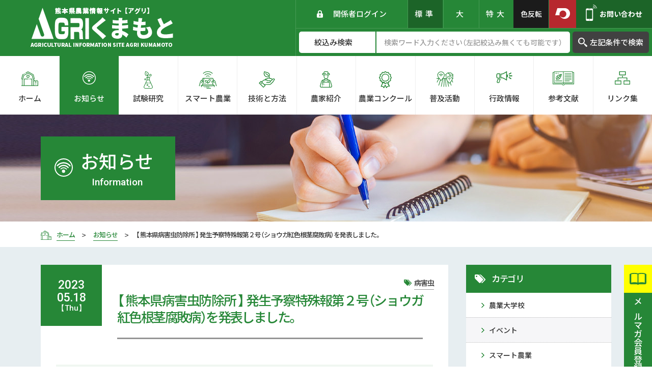

--- FILE ---
content_type: text/html; charset=UTF-8
request_url: https://agri-kumamoto.jp/news/data/%E3%80%90%E7%86%8A%E6%9C%AC%E7%9C%8C%E7%97%85%E5%AE%B3%E8%99%AB%E9%98%B2%E9%99%A4%E6%89%80%E3%82%88%E3%82%8A%E3%80%91-%E7%99%BA%E7%94%9F%E4%BA%88%E5%AF%9F%E7%89%B9%E6%AE%8A%E5%A0%B1%E7%AC%AC-3/
body_size: 12167
content:
<!DOCTYPE html>
<html class="pc  no-js" lang="ja" prefix="og: http://ogp.me/ns#" data-view="preview" data-page="%e3%80%90%e7%86%8a%e6%9c%ac%e7%9c%8c%e7%97%85%e5%ae%b3%e8%99%ab%e9%98%b2%e9%99%a4%e6%89%80%e3%82%88%e3%82%8a%e3%80%91-%e7%99%ba%e7%94%9f%e4%ba%88%e5%af%9f%e7%89%b9%e6%ae%8a%e5%a0%b1%e7%ac%ac-3" data-type="dir" data-root="/" data-assets="/wp-content/themes/agri-kumamoto_2019/assets/" id="top">

<head>
  <meta charset="utf-8">
  <meta http-equiv="X-UA-Compatible" content="IE=edge">
  <meta name="viewport" content="width=device-width, initial-scale=1">
    <title>【 熊本県病害虫防除所 】 発生予察特殊報第２号（ショウガ紅色根茎腐敗病）を発表しました。｜お知らせ｜アグリくまもと</title>
      <meta name="description" content="熊本県農業情報サイト「アグリくまもと」は、台風対策情報などの緊急情報や「スマート農業」に関する情報、最新の試験研究の成果など、農業経営に役立つ多彩な情報をワンストップで迅速に提供するホームページです。">
    <meta name="format-detection" content="telephone=no">
  <meta property="og:locale" content="ja_JP">
  <meta property="og:title" content="【 熊本県病害虫防除所 】 発生予察特殊報第２号（ショウガ紅色根茎腐敗病）を発表しました。｜お知らせ｜アグリくまもと">
      <meta property="og:description" content="熊本県農業情報サイト「アグリくまもと」は、台風対策情報などの緊急情報や「スマート農業」に関する情報、最新の試験研究の成果など、農業経営に役立つ多彩な情報をワンストップで迅速に提供するホームページです。">
    <meta property="og:type" content="article">
  <meta property="og:url" content="https://agri-kumamoto.jp/news/data/%E3%80%90%E7%86%8A%E6%9C%AC%E7%9C%8C%E7%97%85%E5%AE%B3%E8%99%AB%E9%98%B2%E9%99%A4%E6%89%80%E3%82%88%E3%82%8A%E3%80%91-%E7%99%BA%E7%94%9F%E4%BA%88%E5%AF%9F%E7%89%B9%E6%AE%8A%E5%A0%B1%E7%AC%AC-3/">
  <meta property="og:image" content="https://agri-kumamoto.jp/wp-content/themes/agri-kumamoto_2019/assets/images/outside/og-image.jpg">
  <meta property="og:site_name" content="アグリくまもと">
  <meta name="twitter:card" content="summary_large_image">
  <meta name="twitter:title" content="【 熊本県病害虫防除所 】 発生予察特殊報第２号（ショウガ紅色根茎腐敗病）を発表しました。｜お知らせ｜アグリくまもと">
  <meta name="twitter:site" content="アグリくまもと">
  <meta name="twitter:url" content="https://agri-kumamoto.jp/news/data/%E3%80%90%E7%86%8A%E6%9C%AC%E7%9C%8C%E7%97%85%E5%AE%B3%E8%99%AB%E9%98%B2%E9%99%A4%E6%89%80%E3%82%88%E3%82%8A%E3%80%91-%E7%99%BA%E7%94%9F%E4%BA%88%E5%AF%9F%E7%89%B9%E6%AE%8A%E5%A0%B1%E7%AC%AC-3/">
  <meta name="twitter:image:src" content="https://agri-kumamoto.jp/wp-content/themes/agri-kumamoto_2019/assets/images/outside/og-image.jpg">
  <meta name="apple-mobile-web-app-title" content="アグリくまもと">
  <meta name="application-name" content="アグリくまもと">
  <link rel="canonical" href="https://agri-kumamoto.jp/news/data/%E3%80%90%E7%86%8A%E6%9C%AC%E7%9C%8C%E7%97%85%E5%AE%B3%E8%99%AB%E9%98%B2%E9%99%A4%E6%89%80%E3%82%88%E3%82%8A%E3%80%91-%E7%99%BA%E7%94%9F%E4%BA%88%E5%AF%9F%E7%89%B9%E6%AE%8A%E5%A0%B1%E7%AC%AC-3/">
  <link rel="shortcut icon" href="https://agri-kumamoto.jp/wp-content/themes/agri-kumamoto_2019/assets/images/outside/favicon.ico">
  <link rel="icon" href="https://agri-kumamoto.jp/wp-content/themes/agri-kumamoto_2019/assets/images/outside/favicon.ico">
  <link rel="apple-touch-icon-precomposed" href="https://agri-kumamoto.jp/wp-content/themes/agri-kumamoto_2019/assets/images/outside/apple-touch-icon.png">
  <link rel="stylesheet" href="https://cdn.jsdelivr.net/npm/yakuhanjp@3.3.1/dist/css/yakuhanjp.min.css">
  <link rel="stylesheet" href="https://agri-kumamoto.jp/wp-content/themes/agri-kumamoto_2019/assets/css/style.min.css?11910112153634
">
  <script>
    (function(html) {
      html.className = html.className.replace(/\bno-js\b/, 'js  ef')
    })(document.documentElement);
  </script>
  <script src="//ajax.googleapis.com/ajax/libs/webfont/1.6.26/webfont.js"></script>
  <script>
    WebFont.load({
      google: {
        families: ['Noto Sans JP:400,500,700', 'Roboto:400,500,700']
      },
      timeout: 2000,
    });
  </script>
      <!-- Global site tag (gtag.js) - Google Analytics -->
    <script async src="https://www.googletagmanager.com/gtag/js?id=UA-149020986-7"></script>
    <script>
      window.dataLayer = window.dataLayer || [];

      function gtag() {
        dataLayer.push(arguments);
      }
      gtag('js', new Date());

      gtag('config', 'UA-149020986-7');
    </script>
    <!-- Global site tag (gtag.js) - Google Analytics -->
    <script async src="https://www.googletagmanager.com/gtag/js?id=G-3K5K9MRKXB"></script>
    <script>
      window.dataLayer = window.dataLayer || [];

      function gtag() {
        dataLayer.push(arguments);
      }
      gtag('js', new Date());

      gtag('config', 'G-3K5K9MRKXB');
    </script>
    <meta name='robots' content='max-image-preview:large' />
<link rel='stylesheet' id='wp-block-library-css'  href='https://agri-kumamoto.jp/wp-includes/css/dist/block-library/style.min.css?ver=5.9.12' type='text/css' media='all' />
<style id='global-styles-inline-css' type='text/css'>
body{--wp--preset--color--black: #000000;--wp--preset--color--cyan-bluish-gray: #abb8c3;--wp--preset--color--white: #ffffff;--wp--preset--color--pale-pink: #f78da7;--wp--preset--color--vivid-red: #cf2e2e;--wp--preset--color--luminous-vivid-orange: #ff6900;--wp--preset--color--luminous-vivid-amber: #fcb900;--wp--preset--color--light-green-cyan: #7bdcb5;--wp--preset--color--vivid-green-cyan: #00d084;--wp--preset--color--pale-cyan-blue: #8ed1fc;--wp--preset--color--vivid-cyan-blue: #0693e3;--wp--preset--color--vivid-purple: #9b51e0;--wp--preset--gradient--vivid-cyan-blue-to-vivid-purple: linear-gradient(135deg,rgba(6,147,227,1) 0%,rgb(155,81,224) 100%);--wp--preset--gradient--light-green-cyan-to-vivid-green-cyan: linear-gradient(135deg,rgb(122,220,180) 0%,rgb(0,208,130) 100%);--wp--preset--gradient--luminous-vivid-amber-to-luminous-vivid-orange: linear-gradient(135deg,rgba(252,185,0,1) 0%,rgba(255,105,0,1) 100%);--wp--preset--gradient--luminous-vivid-orange-to-vivid-red: linear-gradient(135deg,rgba(255,105,0,1) 0%,rgb(207,46,46) 100%);--wp--preset--gradient--very-light-gray-to-cyan-bluish-gray: linear-gradient(135deg,rgb(238,238,238) 0%,rgb(169,184,195) 100%);--wp--preset--gradient--cool-to-warm-spectrum: linear-gradient(135deg,rgb(74,234,220) 0%,rgb(151,120,209) 20%,rgb(207,42,186) 40%,rgb(238,44,130) 60%,rgb(251,105,98) 80%,rgb(254,248,76) 100%);--wp--preset--gradient--blush-light-purple: linear-gradient(135deg,rgb(255,206,236) 0%,rgb(152,150,240) 100%);--wp--preset--gradient--blush-bordeaux: linear-gradient(135deg,rgb(254,205,165) 0%,rgb(254,45,45) 50%,rgb(107,0,62) 100%);--wp--preset--gradient--luminous-dusk: linear-gradient(135deg,rgb(255,203,112) 0%,rgb(199,81,192) 50%,rgb(65,88,208) 100%);--wp--preset--gradient--pale-ocean: linear-gradient(135deg,rgb(255,245,203) 0%,rgb(182,227,212) 50%,rgb(51,167,181) 100%);--wp--preset--gradient--electric-grass: linear-gradient(135deg,rgb(202,248,128) 0%,rgb(113,206,126) 100%);--wp--preset--gradient--midnight: linear-gradient(135deg,rgb(2,3,129) 0%,rgb(40,116,252) 100%);--wp--preset--duotone--dark-grayscale: url('#wp-duotone-dark-grayscale');--wp--preset--duotone--grayscale: url('#wp-duotone-grayscale');--wp--preset--duotone--purple-yellow: url('#wp-duotone-purple-yellow');--wp--preset--duotone--blue-red: url('#wp-duotone-blue-red');--wp--preset--duotone--midnight: url('#wp-duotone-midnight');--wp--preset--duotone--magenta-yellow: url('#wp-duotone-magenta-yellow');--wp--preset--duotone--purple-green: url('#wp-duotone-purple-green');--wp--preset--duotone--blue-orange: url('#wp-duotone-blue-orange');--wp--preset--font-size--small: 13px;--wp--preset--font-size--medium: 20px;--wp--preset--font-size--large: 36px;--wp--preset--font-size--x-large: 42px;}.has-black-color{color: var(--wp--preset--color--black) !important;}.has-cyan-bluish-gray-color{color: var(--wp--preset--color--cyan-bluish-gray) !important;}.has-white-color{color: var(--wp--preset--color--white) !important;}.has-pale-pink-color{color: var(--wp--preset--color--pale-pink) !important;}.has-vivid-red-color{color: var(--wp--preset--color--vivid-red) !important;}.has-luminous-vivid-orange-color{color: var(--wp--preset--color--luminous-vivid-orange) !important;}.has-luminous-vivid-amber-color{color: var(--wp--preset--color--luminous-vivid-amber) !important;}.has-light-green-cyan-color{color: var(--wp--preset--color--light-green-cyan) !important;}.has-vivid-green-cyan-color{color: var(--wp--preset--color--vivid-green-cyan) !important;}.has-pale-cyan-blue-color{color: var(--wp--preset--color--pale-cyan-blue) !important;}.has-vivid-cyan-blue-color{color: var(--wp--preset--color--vivid-cyan-blue) !important;}.has-vivid-purple-color{color: var(--wp--preset--color--vivid-purple) !important;}.has-black-background-color{background-color: var(--wp--preset--color--black) !important;}.has-cyan-bluish-gray-background-color{background-color: var(--wp--preset--color--cyan-bluish-gray) !important;}.has-white-background-color{background-color: var(--wp--preset--color--white) !important;}.has-pale-pink-background-color{background-color: var(--wp--preset--color--pale-pink) !important;}.has-vivid-red-background-color{background-color: var(--wp--preset--color--vivid-red) !important;}.has-luminous-vivid-orange-background-color{background-color: var(--wp--preset--color--luminous-vivid-orange) !important;}.has-luminous-vivid-amber-background-color{background-color: var(--wp--preset--color--luminous-vivid-amber) !important;}.has-light-green-cyan-background-color{background-color: var(--wp--preset--color--light-green-cyan) !important;}.has-vivid-green-cyan-background-color{background-color: var(--wp--preset--color--vivid-green-cyan) !important;}.has-pale-cyan-blue-background-color{background-color: var(--wp--preset--color--pale-cyan-blue) !important;}.has-vivid-cyan-blue-background-color{background-color: var(--wp--preset--color--vivid-cyan-blue) !important;}.has-vivid-purple-background-color{background-color: var(--wp--preset--color--vivid-purple) !important;}.has-black-border-color{border-color: var(--wp--preset--color--black) !important;}.has-cyan-bluish-gray-border-color{border-color: var(--wp--preset--color--cyan-bluish-gray) !important;}.has-white-border-color{border-color: var(--wp--preset--color--white) !important;}.has-pale-pink-border-color{border-color: var(--wp--preset--color--pale-pink) !important;}.has-vivid-red-border-color{border-color: var(--wp--preset--color--vivid-red) !important;}.has-luminous-vivid-orange-border-color{border-color: var(--wp--preset--color--luminous-vivid-orange) !important;}.has-luminous-vivid-amber-border-color{border-color: var(--wp--preset--color--luminous-vivid-amber) !important;}.has-light-green-cyan-border-color{border-color: var(--wp--preset--color--light-green-cyan) !important;}.has-vivid-green-cyan-border-color{border-color: var(--wp--preset--color--vivid-green-cyan) !important;}.has-pale-cyan-blue-border-color{border-color: var(--wp--preset--color--pale-cyan-blue) !important;}.has-vivid-cyan-blue-border-color{border-color: var(--wp--preset--color--vivid-cyan-blue) !important;}.has-vivid-purple-border-color{border-color: var(--wp--preset--color--vivid-purple) !important;}.has-vivid-cyan-blue-to-vivid-purple-gradient-background{background: var(--wp--preset--gradient--vivid-cyan-blue-to-vivid-purple) !important;}.has-light-green-cyan-to-vivid-green-cyan-gradient-background{background: var(--wp--preset--gradient--light-green-cyan-to-vivid-green-cyan) !important;}.has-luminous-vivid-amber-to-luminous-vivid-orange-gradient-background{background: var(--wp--preset--gradient--luminous-vivid-amber-to-luminous-vivid-orange) !important;}.has-luminous-vivid-orange-to-vivid-red-gradient-background{background: var(--wp--preset--gradient--luminous-vivid-orange-to-vivid-red) !important;}.has-very-light-gray-to-cyan-bluish-gray-gradient-background{background: var(--wp--preset--gradient--very-light-gray-to-cyan-bluish-gray) !important;}.has-cool-to-warm-spectrum-gradient-background{background: var(--wp--preset--gradient--cool-to-warm-spectrum) !important;}.has-blush-light-purple-gradient-background{background: var(--wp--preset--gradient--blush-light-purple) !important;}.has-blush-bordeaux-gradient-background{background: var(--wp--preset--gradient--blush-bordeaux) !important;}.has-luminous-dusk-gradient-background{background: var(--wp--preset--gradient--luminous-dusk) !important;}.has-pale-ocean-gradient-background{background: var(--wp--preset--gradient--pale-ocean) !important;}.has-electric-grass-gradient-background{background: var(--wp--preset--gradient--electric-grass) !important;}.has-midnight-gradient-background{background: var(--wp--preset--gradient--midnight) !important;}.has-small-font-size{font-size: var(--wp--preset--font-size--small) !important;}.has-medium-font-size{font-size: var(--wp--preset--font-size--medium) !important;}.has-large-font-size{font-size: var(--wp--preset--font-size--large) !important;}.has-x-large-font-size{font-size: var(--wp--preset--font-size--x-large) !important;}
</style>
<link rel='stylesheet' id='contact-form-7-css'  href='https://agri-kumamoto.jp/wp-content/plugins/contact-form-7/includes/css/styles.css?ver=5.6.4' type='text/css' media='all' />
<link rel='stylesheet' id='responsive-lightbox-swipebox-css'  href='https://agri-kumamoto.jp/wp-content/plugins/responsive-lightbox/assets/swipebox/swipebox.min.css?ver=1.5.2' type='text/css' media='all' />
<style id='akismet-widget-style-inline-css' type='text/css'>

			.a-stats {
				--akismet-color-mid-green: #357b49;
				--akismet-color-white: #fff;
				--akismet-color-light-grey: #f6f7f7;

				max-width: 350px;
				width: auto;
			}

			.a-stats * {
				all: unset;
				box-sizing: border-box;
			}

			.a-stats strong {
				font-weight: 600;
			}

			.a-stats a.a-stats__link,
			.a-stats a.a-stats__link:visited,
			.a-stats a.a-stats__link:active {
				background: var(--akismet-color-mid-green);
				border: none;
				box-shadow: none;
				border-radius: 8px;
				color: var(--akismet-color-white);
				cursor: pointer;
				display: block;
				font-family: -apple-system, BlinkMacSystemFont, 'Segoe UI', 'Roboto', 'Oxygen-Sans', 'Ubuntu', 'Cantarell', 'Helvetica Neue', sans-serif;
				font-weight: 500;
				padding: 12px;
				text-align: center;
				text-decoration: none;
				transition: all 0.2s ease;
			}

			/* Extra specificity to deal with TwentyTwentyOne focus style */
			.widget .a-stats a.a-stats__link:focus {
				background: var(--akismet-color-mid-green);
				color: var(--akismet-color-white);
				text-decoration: none;
			}

			.a-stats a.a-stats__link:hover {
				filter: brightness(110%);
				box-shadow: 0 4px 12px rgba(0, 0, 0, 0.06), 0 0 2px rgba(0, 0, 0, 0.16);
			}

			.a-stats .count {
				color: var(--akismet-color-white);
				display: block;
				font-size: 1.5em;
				line-height: 1.4;
				padding: 0 13px;
				white-space: nowrap;
			}
		
</style>
<script type='text/javascript' src='https://agri-kumamoto.jp/wp-includes/js/jquery/jquery.min.js?ver=3.6.0' id='jquery-core-js'></script>
<script type='text/javascript' src='https://agri-kumamoto.jp/wp-includes/js/jquery/jquery-migrate.min.js?ver=3.3.2' id='jquery-migrate-js'></script>
<script type='text/javascript' src='https://agri-kumamoto.jp/wp-content/plugins/responsive-lightbox/assets/swipebox/jquery.swipebox.min.js?ver=1.5.2' id='responsive-lightbox-swipebox-js'></script>
<script type='text/javascript' src='https://agri-kumamoto.jp/wp-includes/js/underscore.min.js?ver=1.13.1' id='underscore-js'></script>
<script type='text/javascript' src='https://agri-kumamoto.jp/wp-content/plugins/responsive-lightbox/assets/infinitescroll/infinite-scroll.pkgd.min.js?ver=4.0.1' id='responsive-lightbox-infinite-scroll-js'></script>
<script type='text/javascript' id='responsive-lightbox-js-before'>
var rlArgs = {"script":"swipebox","selector":"lightbox","customEvents":"","activeGalleries":true,"animation":true,"hideCloseButtonOnMobile":false,"removeBarsOnMobile":false,"hideBars":true,"hideBarsDelay":5000,"videoMaxWidth":1080,"useSVG":true,"loopAtEnd":false,"woocommerce_gallery":false,"ajaxurl":"https:\/\/agri-kumamoto.jp\/wp-admin\/admin-ajax.php","nonce":"8fbadaa996","preview":false,"postId":39010,"scriptExtension":false};
</script>
<script type='text/javascript' src='https://agri-kumamoto.jp/wp-content/plugins/responsive-lightbox/js/front.js?ver=2.5.3' id='responsive-lightbox-js'></script>
		<style type="text/css" id="wp-custom-css">
			.add_news_listMovie{position:relative;width:100%;padding-top:56.25%;}
.add_news_listMovie iframe{position:absolute;top:0;left:0;width:100%!important;height:100%!important;}
#main-content .p-parts-magazine-form label:has(input) {display: inline-block;    padding-right: 2em;}		</style>
		</head>

<body>
  <input type="checkbox" id="state-drawer" class="l-state">
  <div class="l-state-for">

    <header class="l-header new" id="header" >
      <div class="l-header-skip">
        <a href="#main-content">このページの本文へ移動</a>
      </div>

      <div class="l-header__inner js-clone">
        <div class="l-header-main">
          <h1 class="l-header-logo">
            <a href="https://agri-kumamoto.jp/">
              <img src="https://agri-kumamoto.jp/wp-content/themes/agri-kumamoto_2019/assets/images/common/logo-header.png" srcset="https://agri-kumamoto.jp/wp-content/themes/agri-kumamoto_2019/assets/images/common/logo-header.png 1x,
                      https://agri-kumamoto.jp/wp-content/themes/agri-kumamoto_2019/assets/images/common/logo-header@2x.png 2x" width="280" height="77" alt="熊本県農業情報サイト 【アグリ】 AGRIくまもと">
            </a>
          </h1>

          <div class="l-header-info">
            <div class="l-header-login">
                              <a href="https://agri-kumamoto.jp/wp-login.php">
                  <svg class="c-icon c-icon--i-lock" width="12" height="15" aria-hidden="true">
                    <use xlink:href="#i-lock"></use>
                  </svg>
                  <span>関係者ログイン</span>
                </a>
                          </div>
            <div class="l-header-size">
              <button class="size-button is-active" data-font="62.5">標準</button>
              <button class="size-button" data-font="68">大</button>
              <button class="size-button" data-font="73.5">特大</button>
            </div>
            <div tabIndex="0" class="l-header-color">
              <span class="l-header-color__btn">色反転</span>
            </div>
            <div class="l-header-link">
              <a href="https://www.pref.kumamoto.jp/index2.html" target="_blank" rel="noopener" class="l-header-link--kumamoto">
                <i class="c-icon-sprite" data-icon-sprite="kumamoto-logo"></i>
              </a>
            </div>
            <div class="l-header-contact">
              <a tabIndex="0" href="https://agri-kumamoto.jp/contact/">
                <svg class="c-icon c-icon--i-phone" width="22" height="32" aria-hidden="true">
                  <use xlink:href="#i-phone"></use>
                </svg>
                <p>お問い合わせ</p>
              </a>
            </div>
            <div class="l-header-search">
              <form method="get" class="searchform" action="https://agri-kumamoto.jp/">
                <fieldset class="set-select">
                  <legend class="u-n">絞込み検索</legend>
                  <select name='post_type'>
                    <option value="" hidden>絞込み検索</option>
                    <option value="">未設定</option>
                    <option value="experimental">試験研究</option>
                    <option value="smart">スマート農業</option>
                    <option value="cultivation">技術と方法</option>
                    <option value="farmer">農家紹介</option>
                    <option value="contest">技術と方法</option>
                    <option value="cultivation">農業コンクール</option>
                    <option value="dissemination">普及活動</option>
                    <option value="administration">行政情報</option>
                    <option value="reference">参考文献</option>
                                      </select>
                </fieldset>
                <fieldset class="set-input">
                  <legend class="u-n">サイト内検索</legend>
                  <input type="text" placeholder="検索ワード入力ください（左記絞込み無くても可能です）" name="s">
                </fieldset>
                <button type="submit">
                  <svg class="c-icon c-icon--i-glass" width="18" height="18" aria-hidden="true">
                    <use xlink:href="#i-glass"></use>
                  </svg>
                  <span>左記条件で検索</span>
                </button>
              </form>
            </div>
          </div>
        </div>

        <div class="l-header-nav" data-color-change="link">
          <nav class="l-nav" id="nav" data-get-current>
            <ul data-nav-item="10" class="c-list">
              <li>
                <a href="https://agri-kumamoto.jp/" class="is-home">
                  <svg class="c-icon c-icon--i-home" width="33" height="29" aria-hidden="true">
                    <use xlink:href="#i-home"></use>
                  </svg>
                  <p>ホーム</p>
                </a>
              </li>
              <li>
                <a href="https://agri-kumamoto.jp/news/">
                  <svg class="c-icon c-icon--i-wifi-circle" width="26" height="26" aria-hidden="true">
                    <use xlink:href="#i-wifi-circle"></use>
                  </svg>
                  <p>お知らせ</p>
                </a>
              </li>
              <li>
                <a href="https://agri-kumamoto.jp/experimental/">
                  <svg class="c-icon c-icon--i-frasco" width="18" height="34" aria-hidden="true">
                    <use xlink:href="#i-frasco"></use>
                  </svg>
                  <p>試験研究</p>
                </a>
              </li>
              <li>
                <a href="https://agri-kumamoto.jp/smart/">
                  <svg class="c-icon c-icon--i-smart-farm" width="36" height="34" aria-hidden="true">
                    <use xlink:href="#i-smart-farm"></use>
                  </svg>
                  <p>スマート農業</p>
                </a>
              </li>
              <li>
                <a href="https://agri-kumamoto.jp/cultivation/">
                  <svg class="c-icon c-icon--i-hand-leaf" width="32" height="32" aria-hidden="true">
                    <use xlink:href="#i-hand-leaf"></use>
                  </svg>
                  <p>技術と方法</p>
                </a>
              </li>
              <li>
                <a href="https://agri-kumamoto.jp/farmer/">
                  <svg class="c-icon c-icon--i-farmer" width="24" height="32" aria-hidden="true">
                    <use xlink:href="#i-farmer"></use>
                  </svg>
                  <p>農家紹介</p>
                </a>
              </li>
              <li>
                <a href="https://agri-kumamoto.jp/contest/">
                  <svg class="c-icon c-icon--i-medal" width="25" height="33" aria-hidden="true">
                    <use xlink:href="#i-medal"></use>
                  </svg>
                  <p><span class="c-phrase">農業</span><span class="c-phrase">コンクール</span></p>
                </a>
              </li>
              <li>
                <a href="https://agri-kumamoto.jp/dissemination/">
                  <svg class="c-icon c-icon--i-farm-pin" width="33" height="31" aria-hidden="true">
                    <use xlink:href="#i-farm-pin"></use>
                  </svg>
                  <p>普及活動</p>
                </a>
              </li>
              <li>
                <a href="https://agri-kumamoto.jp/administration/">
                  <svg class="c-icon c-icon--i-megaphone" width="32" height="23" aria-hidden="true">
                    <use xlink:href="#i-megaphone"></use>
                  </svg>
                  <p>行政情報</p>
                </a>
              </li>
              <li>
                <a href="https://agri-kumamoto.jp/reference/">
                  <svg class="c-icon c-icon--i-farm-book" width="42" height="28" aria-hidden="true">
                    <use xlink:href="#i-farm-book"></use>
                  </svg>
                  <p>参考文献</p>
                </a>
              </li>
              <li>
                <a href="https://agri-kumamoto.jp/link/">
                  <svg class="c-icon c-icon--i-root" width="30" height="26" aria-hidden="true">
                    <use xlink:href="#i-root"></use>
                  </svg>
                  <p>リンク集</p>
                </a>
              </li>
                          </ul>
          </nav>
        </div>
      </div>
    </header>

          <div class="l-hero  l-hero--news">
        <div class="l-hero__inner">
          <div class="l-hero-heading">
            <div class="l-hero-heading__icon">
              <svg class="c-icon c-icon--i-wifi-circle" width="36" height="70" aria-hidden="true">
                <use xlink:href="#i-wifi-circle"></use>
              </svg>
            </div>
            <div class="l-hero-heading__text">
              <h2>お知らせ</h2>
              <p>Information</p>
            </div>
          </div>
        </div>
      </div>

      <div class="p-breadcrumns-cover" data-color-change>
        <div class="p-breadcrumns">
          <div class="p-breadcrumns__inner  c-container">
            <span class="p-breadcrumns__item" itemscope itemtype="http://data-vocabulary.org/Breadcrumb">
              <a class="p-breadcrumns__link  p-breadcrumns__link--home" href="https://agri-kumamoto.jp/" itemprop="url">
                <svg class="c-icon c-icon--i-home" width="21" height="18" aria-hidden="true">
                  <use xlink:href="#i-home"></use>
                </svg>
                <span class="p-breadcrumns__title" itemprop="title">ホーム</span>
              </a>
            </span>
                            <span class="p-breadcrumns__item" itemscope="" itemtype="http://data-vocabulary.org/Breadcrumb">
                  <a class="p-breadcrumns__link" href="https://agri-kumamoto.jp/news/" itemprop="url">
                    <span class="p-breadcrumns__title" itemprop="title">お知らせ</span>
                  </a>
                </span>
                              <span class="p-breadcrumns__item">
                  <span class="p-breadcrumns__title">【 熊本県病害虫防除所 】 発生予察特殊報第２号（ショウガ紅色根茎腐敗病）を発表しました。</span>
                </span>
                      </div>
        </div>
      </div>
    
    <div class="l-wrapper" id="wrapper">
      <noscript>
        <div class="l-nojs">
          <div class="c-container">
            <p>JavaScript を有効にしてご利用ください。</p>
          </div>
        </div><!-- /.l-nojs -->
      </noscript>

      <div class="l-content">
        <div class="l-content__inner">
          <div class="l-area">
            <div class="l-area__inner">
              <main class="l-area__main" id="main-content" role="main">

                                  <div class="p-parts-magazine">
                    <div class="p-parts-magazine__inner js-magazine">
                      <a href="https://agri-kumamoto.jp/magazine/" class="c-mb20">
                        <div class="p-parts-magazine__icon">
                          <svg class="c-icon c-icon--i-book" width="33" height="23" aria-hidden="true">
                            <use xlink:href="#i-book"></use>
                          </svg>
                        </div>
                        <div class="p-parts-magazine__text u-bg-main">
                          <p>メルマガ会員登録募集中</p>
                        </div>
                      </a>

                      <a href="https://agri-kumamoto.jp/management_simulation/">
                        <div class="p-parts-magazine__icon">
                          <svg class="c-icon c-icon--i-calculator" width="27" height="36" aria-hidden="true">
                            <use xlink:href="#i-calculator"></use>
                          </svg>
                        </div>
                        <div class="p-parts-magazine__text u-bg-blue-v2">
                          <p>経営シミュレーション</p>
                        </div>
                      </a>
                    </div>
                  </div>
                                <!-- End header.php -->
<div class="p-news">
	<div class="p-news__inner u-bg-shadow-blue">
		<div class="p-template">
			<div class="p-template-post">
				<div class="p-template-post-main">
					<div class="p-template-item" data-template-type="news-detail" data-color-change>
						<div class="p-template-item__wrap">
							<div class="p-template-item__heading">
								<div class="p-template-item__headingTime">
									<time>2023<br class="u-break-md-n"><span class="u-over-md-n">.</span>05.18</time>
									<span>【Thu】</span>
								</div>
								<div class="p-template-item__headingTitle">
									<h3>【 熊本県病害虫防除所 】 発生予察特殊報第２号（ショウガ紅色根茎腐敗病）を発表しました。</h3>
								</div>
							</div>

							<div class="p-template-item__content">
<h3><span>熊本県病害虫防除所より</span></h3>
<p>発生予察特殊報第２号（ショウガ紅色根茎腐敗病）を発表しました。</p>
<p><span><span style="color: #ff0000;">詳細な調査データ等については、熊本県ＨＰをご覧ください。<br />
</span></span><span></span>（URL）<a href="https://www.pref.kumamoto.jp/soshiki/75/125504.html">https://www.pref.kumamoto.jp/soshiki/75/125504.html</a><br />
（添付<span>PDF）<a href="https://agri-kumamoto.jp/wp-content/uploads/2023/05/26ad4a3286378b34cdbe1447caa32330.pdf">特殊報第２号（ショウガ紅色根茎腐敗病）</a><a href="https://agri-kumamoto.jp/wp-content/uploads/2021/04/3aa4aa2dcb3f844f5a0da259189c76ec.pdf"></a></span></p>
<p><span>〒861-1113<br />
熊本県合志市栄3801(生産環境研究所内)<br />
TEL 096-248-6490<br />
FAX 096-248-6493</span></p>
<p>&nbsp;</p>
</div>

							<div class="p-template-social">
								<div class="p-template-social__heading">
									<svg class="c-icon c-icon--i-good" width="18" height="22" aria-hidden="true"><use xlink:href="#i-good"></use></svg>
									<span>このページをシェアする</span>
								</div>
								<div class="p-template-social__content">
									<ul class="c-list">
																				<li id="sns-facebook">
											<a href="http://www.facebook.com/share.php?u=https%3A%2F%2Fagri-kumamoto.jp%2Fnews%2Fdata%2F%25E3%2580%2590%25E7%2586%258A%25E6%259C%25AC%25E7%259C%258C%25E7%2597%2585%25E5%25AE%25B3%25E8%2599%25AB%25E9%2598%25B2%25E9%2599%25A4%25E6%2589%2580%25E3%2582%2588%25E3%2582%258A%25E3%2580%2591-%25E7%2599%25BA%25E7%2594%259F%25E4%25BA%2588%25E5%25AF%259F%25E7%2589%25B9%25E6%25AE%258A%25E5%25A0%25B1%25E7%25AC%25AC-3%2F">
												<svg class="c-icon c-icon--i-facebook-square" width="16" height="16" aria-hidden="true"><use xlink:href="#i-facebook-square"></use></svg>
												<span>シェア</span>
											</a>
										</li>
										<li id="sns-twitter">
											<a href="http://twitter.com/share?text=【 熊本県病害虫防除所 】 発生予察特殊報第２号（ショウガ紅色根茎腐敗病）を発表しました。&url=https%3A%2F%2Fagri-kumamoto.jp%2Fnews%2Fdata%2F%25E3%2580%2590%25E7%2586%258A%25E6%259C%25AC%25E7%259C%258C%25E7%2597%2585%25E5%25AE%25B3%25E8%2599%25AB%25E9%2598%25B2%25E9%2599%25A4%25E6%2589%2580%25E3%2582%2588%25E3%2582%258A%25E3%2580%2591-%25E7%2599%25BA%25E7%2594%259F%25E4%25BA%2588%25E5%25AF%259F%25E7%2589%25B9%25E6%25AE%258A%25E5%25A0%25B1%25E7%25AC%25AC-3%2F">
												<svg class="c-icon c-icon--i-twitter" width="16" height="14" aria-hidden="true"><use xlink:href="#i-twitter"></use></svg>
												<span>ツイート</span>
											</a>
										</li>
										<li id="sns-line">
											<a href="https://social-plugins.line.me/lineit/share?url={https%3A%2F%2Fagri-kumamoto.jp%2Fnews%2Fdata%2F%25E3%2580%2590%25E7%2586%258A%25E6%259C%25AC%25E7%259C%258C%25E7%2597%2585%25E5%25AE%25B3%25E8%2599%25AB%25E9%2598%25B2%25E9%2599%25A4%25E6%2589%2580%25E3%2582%2588%25E3%2582%258A%25E3%2580%2591-%25E7%2599%25BA%25E7%2594%259F%25E4%25BA%2588%25E5%25AF%259F%25E7%2589%25B9%25E6%25AE%258A%25E5%25A0%25B1%25E7%25AC%25AC-3%2F}">
												<svg class="c-icon c-icon--i-line" width="17" height="17" aria-hidden="true"><use xlink:href="#i-line"></use></svg>
												<span>LINEで送る</span>
											</a>
										</li>
									</ul>
								</div>
							</div>

							<div class="p-template-item__cat">
                <ul class="c-list"><li><span>病害虫</span></li></ul>							</div>
						</div>
					</div>
					<div class="p-template-pager" data-pager-type="detail">
						<div class="p-template-pager__arrow">
							<div class="p-template-pager__arrowItem">
								<a href="https://agri-kumamoto.jp/news/data/%e3%80%90%e7%86%8a%e6%9c%ac%e7%9c%8c%e7%97%85%e5%ae%b3%e8%99%ab%e9%98%b2%e9%99%a4%e6%89%80%e3%82%88%e3%82%8a%e3%80%91%e9%ba%a6%e9%a1%9e%e8%b5%a4%e3%81%8b%e3%81%b3%e7%97%85%e3%81%ae%e7%99%ba%e7%94%9f-3/">
									<div>
										<svg class="c-icon c-icon--i-arrow-left-large" width="9" height="15" aria-hidden="true"><use xlink:href="#i-arrow-left-large"></use></svg>
									</div>
									<span>前の記事へ</span>
								</a>
							</div>

							<div class="p-template-pager__arrowItem">
								<a href="https://agri-kumamoto.jp/news/data/%e3%80%90%e7%86%8a%e6%9c%ac%e7%9c%8c%e7%97%85%e5%ae%b3%e8%99%ab%e9%98%b2%e9%99%a4%e6%89%80%e3%82%88%e3%82%8a%e3%80%91-%e7%97%85%e5%ae%b3%e8%99%ab%e7%99%ba%e7%94%9f%e4%ba%88%e5%a0%b1%e7%ac%ac%ef%bc%92/">
									<span>次の記事へ</span>
									<div>
										<svg class="c-icon c-icon--i-arrow-right-large" width="9" height="15" aria-hidden="true"><use xlink:href="#i-arrow-right-large"></use></svg>
									</div>
								</a>
							</div>
						</div>

						<div class="p-template-pager__btn">
							<div class="p-btn p-btn--w240 p-btn--h50 p-btn--white p-btn--bg-main">
			          <a href="https://agri-kumamoto.jp/news/">
			            <svg class="c-icon c-icon--i-list-square" width="22" height="22" aria-hidden="true"><use xlink:href="#i-list-square"></use></svg>
			            <span class="p-btn__text">記事一覧へ戻る</span>
			          </a>
			        </div>
						</div>
					</div>
				</div>

<div class="p-template-post-side">
  <div class="p-template-post-side__inner">
    <div class="p-template-post-side__item" data-side-type="category" data-color-change>
      <div class="p-template-post-side__heading">
        <svg class="c-icon c-icon--i-tag" width="21" height="17" aria-hidden="true"><use xlink:href="#i-tag"></use></svg>
        <h3>カテゴリ</h3>
      </div>
      <div class="p-template-post-side__content">
        <ul class="c-list">
<li><a href="https://agri-kumamoto.jp/news/cat/%e8%be%b2%e6%a5%ad%e5%a4%a7%e5%ad%a6%e6%a0%a1/">農業大学校</a></li><li><a href="https://agri-kumamoto.jp/news/cat/event/">イベント</a></li><li><a href="https://agri-kumamoto.jp/news/cat/smart-agriculture/">スマート農業</a></li><li><a href="https://agri-kumamoto.jp/news/cat/dokyumento/">参考文献</a></li><li><a href="https://agri-kumamoto.jp/news/cat/technology-and-way/">技術と方法</a></li><li><a href="https://agri-kumamoto.jp/news/cat/weather/">気象</a></li><li><a href="https://agri-kumamoto.jp/news/cat/local-information/">現地情報</a></li><li><a href="https://agri-kumamoto.jp/news/cat/disease-carrier/">病害虫</a></li><li><a href="https://agri-kumamoto.jp/news/cat/administrative-information/">行政情報</a></li><li><a href="https://agri-kumamoto.jp/news/cat/assistant-industry/">補助事業</a></li><li><a href="https://agri-kumamoto.jp/news/cat/test-study/">試験研究</a></li><li><a href="https://agri-kumamoto.jp/news/cat/farmer-introduction/">農家紹介</a></li><li><a href="https://agri-kumamoto.jp/news/cat/%e8%be%b2%e6%a5%ad%e3%82%b3%e3%83%b3%e3%82%af%e3%83%bc%e3%83%ab%e5%a4%a7%e4%bc%9a/">農業コンクール大会</a></li><li><a href="https://agri-kumamoto.jp/news/cat/agricultural-chemicals/">農薬</a></li>        </ul>
      </div>
    </div>
    <div class="p-template-post-side__item" data-side-type="archive" data-color-change>
      <div class="p-template-post-side__heading">
        <svg class="c-icon c-icon--i-calendar" width="24" height="25" aria-hidden="true"><use xlink:href="#i-calendar"></use></svg>
        <h3>アーカイブ</h3>
      </div>
      <div class="p-template-post-side__content">
        <ul class="c-list">
          	<li><a href='https://agri-kumamoto.jp/news/2026/'>2026年&nbsp;(3)</a></li>
	<li><a href='https://agri-kumamoto.jp/news/2025/'>2025年&nbsp;(113)</a></li>
	<li><a href='https://agri-kumamoto.jp/news/2024/'>2024年&nbsp;(128)</a></li>
	<li><a href='https://agri-kumamoto.jp/news/2023/'>2023年&nbsp;(139)</a></li>
	<li><a href='https://agri-kumamoto.jp/news/2022/'>2022年&nbsp;(170)</a></li>
	<li><a href='https://agri-kumamoto.jp/news/2021/'>2021年&nbsp;(174)</a></li>
	<li><a href='https://agri-kumamoto.jp/news/2020/'>2020年&nbsp;(168)</a></li>
	<li><a href='https://agri-kumamoto.jp/news/2019/'>2019年&nbsp;(5)</a></li>
        </ul>
      </div>
    </div>


  </div>
</div>

      </div>
    </div>
  </div>
</div>
<!-- Begin footer.php -->
</main>
</div><!-- /.l-area__inner -->

</div><!-- /.l-area -->

</div><!-- /.l-content__inner -->
</div><!-- /.l-content -->

<footer class="l-footer">
  <div class="l-footer-contact">
    <div class="l-footer-contact__inner">
      <div class="l-footer-contact__heading">
        <div class="l-footer-contact__headingInner">
          <svg class="c-icon c-icon--i-phone" width="36" height="53" aria-hidden="true">
            <use xlink:href="#i-phone"></use>
          </svg>
          <h3>お問い合わせ</h3>
        </div>
      </div>
      <div class="l-footer-contact__content">
        <div class="l-footer-contact__contentInner">
          <div class="l-footer-contact__important">
            <dl class="u-flex u-md-flex-wrap c-mb15">
              <dt class="u-flex-00auto u-flex u-align-items-center u-justify-content-center c-w120 c-w-full--break-md c-fs19--over-md u-white u-bg-red c-m0 c-p8">※ご注意</dt>
              <dd class="c-w-full c-fs17--over-md u-red u-bg-white c-p10 c-pl35 c-pr35">県内の農業関係者からのお問い合わせは以下の通りです。</dd>
            </dl>
          </div>
          <div class="l-footer-contact__telfax">
            <div>
              <h3><a href="tel:096-333-2380">TEL:096-333-2380</a></h3>
              <dl>
                <dt>電話受付</dt>
                <dd>平日9:00〜17:00</dd>
              </dl>
            </div>
            <div>
              <h3>FAX:096-381-8491</h3>
            </div>
          </div>
          <div class="l-footer-contact__address">
            <p>熊本県農林水産部農業技術課普及振興企画班</p>
            <p><span class="c-phrase">〒862-8570</span> <span class="c-phrase">熊本県熊本市中央区水前寺6丁目18番1号</span></p>
          </div>
          <div class="l-footer-contact__btn">
            <a href="https://agri-kumamoto.jp/contact/">
              <svg class="c-icon c-icon--i-mail" width="21" height="15" aria-hidden="true">
                <use xlink:href="#i-mail"></use>
              </svg>
              <span>メールでのお問い合わせはこちら</span>
              <svg class="c-icon c-icon--i-arrow-right" width="6" height="9" aria-hidden="true">
                <use xlink:href="#i-arrow-right"></use>
              </svg>
            </a>
            <a href="https://goo.gl/maps/9Lwg138FprLBfURK6" target="_blank">
              <svg class="c-icon c-icon--i-pin" width="13" height="17" aria-hidden="true">
                <use xlink:href="#i-pin"></use>
              </svg>
              <span>アクセス</span>
              <svg class="c-icon c-icon--i-arrow-right" width="6" height="9" aria-hidden="true">
                <use xlink:href="#i-arrow-right"></use>
              </svg>
            </a>
          </div>
        </div>
      </div>
    </div>
  </div>

  <div class="l-footer-main" data-color-change>
    <div class="l-footer-main__inner">
      <div class="l-footer-info">
        <div class="l-footer-info__logo">
          <a href="https://agri-kumamoto.jp/">
            <figure>
              <img src="https://agri-kumamoto.jp/wp-content/themes/agri-kumamoto_2019/assets/images/common/logo-footer.jpg" srcset="https://agri-kumamoto.jp/wp-content/themes/agri-kumamoto_2019/assets/images/common/logo-footer.jpg 1x,
                            https://agri-kumamoto.jp/wp-content/themes/agri-kumamoto_2019/assets/images/common/logo-footer@2x.jpg 2x" width="365" height="100" alt="熊本県農業情報サイト 【アグリ】 AGRIくまもと">
              <figcaption><span class="c-phrase">ホームページ運用：</span><span class="c-phrase">熊本県農林水産部農業技術課普及振興企画班</span></figcaption>
            </figure>
          </a>
        </div>
        <div class="l-footer-info__link">
          <a href="https://www.pref.kumamoto.jp/index2.html" target="_blank" rel="noopener" class="l-footer-info__link--kumamoto">
            <i class="c-icon-sprite" data-icon-sprite="kumamoto-logo"></i>
            <span>熊本県</span>
          </a>
                  </div>
      </div>
      <div class="l-footer-nav">
        <ul class="c-list">
          <li>
            <a href="https://agri-kumamoto.jp/">
              <svg class="c-icon c-icon--i-arrow-right" width="6" height="9" aria-hidden="true">
                <use xlink:href="#i-arrow-right"></use>
              </svg>
              <span>ホーム</span>
            </a>
          </li>
          <li>
            <a href="https://agri-kumamoto.jp/news/">
              <svg class="c-icon c-icon--i-arrow-right" width="6" height="9" aria-hidden="true">
                <use xlink:href="#i-arrow-right"></use>
              </svg>
              <span>緊急情報・お知らせ</span>
            </a>
          </li>
          <li>
            <a href="https://agri-kumamoto.jp/announce/">
              <svg class="c-icon c-icon--i-arrow-right" width="6" height="9" aria-hidden="true">
                <use xlink:href="#i-arrow-right"></use>
              </svg>
              <span>告知板</span>
            </a>
          </li>
          <li>
            <a href="https://agri-kumamoto.jp/about/">
              <svg class="c-icon c-icon--i-arrow-right" width="6" height="9" aria-hidden="true">
                <use xlink:href="#i-arrow-right"></use>
              </svg>
              <span>熊本県農業情報サイト「アグリ」とは</span>
            </a>
          </li>
          <li>
            <a href="https://agri-kumamoto.jp/experimental/">
              <svg class="c-icon c-icon--i-arrow-right" width="6" height="9" aria-hidden="true">
                <use xlink:href="#i-arrow-right"></use>
              </svg>
              <span>試験研究</span>
            </a>
          </li>
        </ul>
        <ul class="c-list">
          <li>
            <a href="https://agri-kumamoto.jp/smart/">
              <svg class="c-icon c-icon--i-arrow-right" width="6" height="9" aria-hidden="true">
                <use xlink:href="#i-arrow-right"></use>
              </svg>
              <span>スマート農業</span>
            </a>
          </li>
          <li>
            <a href="https://agri-kumamoto.jp/cultivation/">
              <svg class="c-icon c-icon--i-arrow-right" width="6" height="9" aria-hidden="true">
                <use xlink:href="#i-arrow-right"></use>
              </svg>
              <span>技術と方法</span>
            </a>
          </li>
          <li>
            <a href="https://agri-kumamoto.jp/farmer/">
              <svg class="c-icon c-icon--i-arrow-right" width="6" height="9" aria-hidden="true">
                <use xlink:href="#i-arrow-right"></use>
              </svg>
              <span>農家紹介</span>
            </a>
          </li>
          <li>
            <a href="https://agri-kumamoto.jp/contest/">
              <svg class="c-icon c-icon--i-arrow-right" width="6" height="9" aria-hidden="true">
                <use xlink:href="#i-arrow-right"></use>
              </svg>
              <span>農業コンクール</span>
            </a>
          </li>
          <li>
            <a href="https://agri-kumamoto.jp/dissemination/">
              <svg class="c-icon c-icon--i-arrow-right" width="6" height="9" aria-hidden="true">
                <use xlink:href="#i-arrow-right"></use>
              </svg>
              <span>普及活動</span>
            </a>
          </li>
          <li>
            <a href="https://agri-kumamoto.jp/administration/">
              <svg class="c-icon c-icon--i-arrow-right" width="6" height="9" aria-hidden="true">
                <use xlink:href="#i-arrow-right"></use>
              </svg>
              <span>行政情報</span>
            </a>
          </li>
        </ul>
        <ul class="c-list">
          <li>
            <a href="https://agri-kumamoto.jp/reference/">
              <svg class="c-icon c-icon--i-arrow-right" width="6" height="9" aria-hidden="true">
                <use xlink:href="#i-arrow-right"></use>
              </svg>
              <span>参考文献</span>
            </a>
          </li>
          <li>
            <a href="https://agri-kumamoto.jp/link/">
              <svg class="c-icon c-icon--i-arrow-right" width="6" height="9" aria-hidden="true">
                <use xlink:href="#i-arrow-right"></use>
              </svg>
              <span>リンク集</span>
            </a>
          </li>
          <li>
            <a href="https://agri-kumamoto.jp/contact/">
              <svg class="c-icon c-icon--i-arrow-right" width="6" height="9" aria-hidden="true">
                <use xlink:href="#i-arrow-right"></use>
              </svg>
              <span>お問い合わせ</span>
            </a>
          </li>
          <li>
            <a href="https://agri-kumamoto.jp/accessibility/">
              <svg class="c-icon c-icon--i-arrow-right" width="6" height="9" aria-hidden="true">
                <use xlink:href="#i-arrow-right"></use>
              </svg>
              <span>ウェブアクセシビリティ方針</span>
            </a>
          </li>
        </ul>
      </div>
    </div>
  </div>

  <div class="l-footer-copy" id="page-top-fixed">
    <div class="l-footer-copy__text" data-color-change>
      <p><span class="c-phrase">Copyright(C)2026 Kumamoto Prefectural Government.</span> <span class="c-phrase">All rights reserved.</span></p>
      <div class="l-footer-copy__textPagetop u-over-lg-n">
        <a href="#top">
          <svg class="c-icon c-icon--i-arrow-up" width="15" height="9" aria-hidden="true">
            <use xlink:href="#i-arrow-up"></use>
          </svg>
          <span>PAGE<br>TOP</span>
        </a>
      </div>
    </div>
    <div class="l-footer-copy__login">
              <a href="https://agri-kumamoto.jp/wp-login.php">
          <svg class="c-icon c-icon--i-lock" width="12" height="15" aria-hidden="true">
            <use xlink:href="#i-lock"></use>
          </svg>
          <span>関係者ログイン</span>
        </a>
          </div>
  </div>

  <div class="l-pagetop">
    <div id="pagetop" class="l-pagetop-item">
      <a href="#top">
        <img src="https://agri-kumamoto.jp/wp-content/themes/agri-kumamoto_2019/assets/images/common/pagetop.png" srcset="https://agri-kumamoto.jp/wp-content/themes/agri-kumamoto_2019/assets/images/common/pagetop.png 1x,
                      https://agri-kumamoto.jp/wp-content/themes/agri-kumamoto_2019/assets/images/common/pagetop@2x.png 2x" width="67" height="61" alt="PAGE TOP">
      </a>
    </div>
  </div>
</footer>
</div><!-- /.l-wrapper -->

<label for="state-drawer" class="l-trigger">
  <span class="l-trigger__text">メニュー</span>
  <span class="l-trigger__line"></span>
</label>

<div class="l-drawer" id="drawer">
  <div class="l-drawer__inner" id="drawer-inner">
    <nav class="l-drawer-nav" data-get-current>
      <ul class="c-list">
        <li>
          <a href="https://agri-kumamoto.jp/news/">
            <svg class="c-icon c-icon--i-wifi-circle" width="26" height="26" aria-hidden="true">
              <use xlink:href="#i-wifi-circle"></use>
            </svg>
            <p>お知らせ</p>
          </a>
        </li>
        <li>
          <a href="https://agri-kumamoto.jp/experimental/">
            <svg class="c-icon c-icon--i-frasco" width="18" height="34" aria-hidden="true">
              <use xlink:href="#i-frasco"></use>
            </svg>
            <p>試験研究</p>
          </a>
        </li>
        <li>
          <a href="https://agri-kumamoto.jp/smart/">
            <svg class="c-icon c-icon--i-smart-farm" width="36" height="34" aria-hidden="true">
              <use xlink:href="#i-smart-farm"></use>
            </svg>
            <p>スマート農業</p>
          </a>
        </li>
        <li>
          <a href="https://agri-kumamoto.jp/cultivation/">
            <svg class="c-icon c-icon--i-hand-leaf" width="32" height="32" aria-hidden="true">
              <use xlink:href="#i-hand-leaf"></use>
            </svg>
            <p>技術と方法</p>
          </a>
        </li>
        <li>
          <a href="https://agri-kumamoto.jp/farmer/">
            <svg class="c-icon c-icon--i-farmer" width="24" height="32" aria-hidden="true">
              <use xlink:href="#i-farmer"></use>
            </svg>
            <p>農家紹介</p>
          </a>
        </li>
        <li>
          <a href="https://agri-kumamoto.jp/contest/">
            <svg class="c-icon c-icon--i-medal" width="25" height="33" aria-hidden="true">
              <use xlink:href="#i-medal"></use>
            </svg>
            <p>農業コンクール</p>
          </a>
        </li>
        <li>
          <a href="https://agri-kumamoto.jp/dissemination/">
            <svg class="c-icon c-icon--i-farm-pin" width="33" height="31" aria-hidden="true">
              <use xlink:href="#i-farm-pin"></use>
            </svg>
            <p>普及活動</p>
          </a>
        </li>
        <li>
          <a href="https://agri-kumamoto.jp/administration/">
            <svg class="c-icon c-icon--i-megaphone" width="32" height="23" aria-hidden="true">
              <use xlink:href="#i-megaphone"></use>
            </svg>
            <p>行政情報</p>
          </a>
        </li>
        <li>
          <a href="https://agri-kumamoto.jp/reference/">
            <svg class="c-icon c-icon--i-farm-book" width="42" height="28" aria-hidden="true">
              <use xlink:href="#i-farm-book"></use>
            </svg>
            <p>参考文献</p>
          </a>
        </li>
        <li>
          <a href="https://agri-kumamoto.jp/link/">
            <svg class="c-icon c-icon--i-root" width="30" height="26" aria-hidden="true">
              <use xlink:href="#i-root"></use>
            </svg>
            <p>リンク集</p>
          </a>
        </li>
              </ul>
    </nav>

    <div class="p-front-search new u-over-lg-n c-mt5">
      <div class="c-container c-container--short">
        <div class="p-front-search__form">
          <form method="get" class="searchform" action="https://agri-kumamoto.jp/">
            <fieldset class="set-select">
              <legend class="u-n">絞込み検索</legend>
              <select name='post_type'>
                <option value="" hidden>絞込み検索</option>
                <option value="not-set">未設定</option>
                <option value="experimental">試験研究</option>
                <option value="smart">スマート農業</option>
                <option value="cultivation">技術と方法</option>
                <option value="farmer">農家紹介</option>
                <option value="contest">技術と方法</option>
                <option value="cultivation">農業コンクール</option>
                <option value="dissemination">普及活動</option>
                <option value="administration">行政情報</option>
                <option value="reference">参考文献</option>
                              </select>
            </fieldset>
            <fieldset class="set-input">
              <legend class="u-n">サイト内検索</legend>
              <input type="text" placeholder="サイト内検索" name="s">
            </fieldset>
            <button type="submit">
              <svg class="c-icon c-icon--i-glass" width="18" height="18" aria-hidden="true">
                <use xlink:href="#i-glass"></use>
              </svg>
              <span>上記条件で検索</span>
            </button>
          </form>
        </div>
      </div>
    </div>

    <div class="l-drawer-sub">
      <div class="l-drawer-sub__btn">
        <a href="https://agri-kumamoto.jp/contact/">
          <svg class="c-icon c-icon--i-phone" width="15" height="25" aria-hidden="true">
            <use xlink:href="#i-phone"></use>
          </svg>
          <span>お問い合わせ</span>
        </a>
                  <a href="https://agri-kumamoto.jp/wp-login.php">
            <svg class="c-icon c-icon--i-lock" width="12" height="15" aria-hidden="true">
              <use xlink:href="#i-lock"></use>
            </svg>
            <span>関係者ログイン</span>
          </a>
                <a href="https://agri-kumamoto.jp/magazine/">
          <svg class="c-icon c-icon--i-book" width="23" height="16" aria-hidden="true">
            <use xlink:href="#i-book"></use>
          </svg>
          <span>メルマガ会員登録</span>
        </a>
        <a href="https://agri-kumamoto.jp/accessibility/">
          <svg class="c-icon c-icon--i-human-circle" width="20" height="20" aria-hidden="true">
            <use xlink:href="#i-human-circle"></use>
          </svg>
          <span>ウェブアクセシビリティ方針</span>
        </a>
      </div>

      <div class="l-drawer-sub__link">
                <a href="https://www.pref.kumamoto.jp/index2.html" target="_blank" rel="noopener" class="l-drawer-sub__link--kumamoto">
          <i class="c-icon-sprite" data-icon-sprite="kumamoto-logo"></i>
        </a>
      </div>
    </div>
  </div><!-- /.l-drawer-contents__inner -->
</div><!-- /.l-drawer-contents -->
</div><!-- /.l-state-for -->


<div class="l-mediaquery" id="js-mediaquery" aria-hidden="true"></div>

<script src="//ajax.googleapis.com/ajax/libs/jquery/3.2.1/jquery.min.js"></script>
<script type="text/javascript" src="https://maps.google.com/maps/api/js?key="></script>

<script>
  (function() {
    $
      .ajax({
        type: 'get',
        url: 'https://agri-kumamoto.jp/wp-content/themes/agri-kumamoto_2019/assets/svg/sprite.svg',
        timeout: 10000,
      })
      .done(function(data) {
        var svg = $(data).find('svg');
        $('body').prepend(svg);
      })
      .fail(function(data) {
        if (window.console && typeof window.console.log === 'function') {
          console.log('[Ajax Fail] sprite.svg の取得に失敗いたしました。');
        }
      });
  })();
</script>

<script src="https://agri-kumamoto.jp/wp-content/themes/agri-kumamoto_2019/assets/js/script.min.js?11910112153634
"></script>

<script src="https://yubinbango.github.io/yubinbango/yubinbango.js" charset="UTF-8"></script>
<script type='text/javascript' src='https://agri-kumamoto.jp/wp-content/plugins/contact-form-7/includes/swv/js/index.js?ver=5.6.4' id='swv-js'></script>
<script type='text/javascript' id='contact-form-7-js-extra'>
/* <![CDATA[ */
var wpcf7 = {"api":{"root":"https:\/\/agri-kumamoto.jp\/wp-json\/","namespace":"contact-form-7\/v1"}};
/* ]]> */
</script>
<script type='text/javascript' src='https://agri-kumamoto.jp/wp-content/plugins/contact-form-7/includes/js/index.js?ver=5.6.4' id='contact-form-7-js'></script>
<script type='text/javascript' id='google-invisible-recaptcha-js-before'>
var renderInvisibleReCaptcha = function() {

    for (var i = 0; i < document.forms.length; ++i) {
        var form = document.forms[i];
        var holder = form.querySelector('.inv-recaptcha-holder');

        if (null === holder) continue;
		holder.innerHTML = '';

         (function(frm){
			var cf7SubmitElm = frm.querySelector('.wpcf7-submit');
            var holderId = grecaptcha.render(holder,{
                'sitekey': '6LdQrMQUAAAAAJedRwXah5gcJUdJf32THR4x767T', 'size': 'invisible', 'badge' : 'inline',
                'callback' : function (recaptchaToken) {
					if((null !== cf7SubmitElm) && (typeof jQuery != 'undefined')){jQuery(frm).submit();grecaptcha.reset(holderId);return;}
					 HTMLFormElement.prototype.submit.call(frm);
                },
                'expired-callback' : function(){grecaptcha.reset(holderId);}
            });

			if(null !== cf7SubmitElm && (typeof jQuery != 'undefined') ){
				jQuery(cf7SubmitElm).off('click').on('click', function(clickEvt){
					clickEvt.preventDefault();
					grecaptcha.execute(holderId);
				});
			}
			else
			{
				frm.onsubmit = function (evt){evt.preventDefault();grecaptcha.execute(holderId);};
			}


        })(form);
    }
};
</script>
<script type='text/javascript' async defer src='https://www.google.com/recaptcha/api.js?onload=renderInvisibleReCaptcha&#038;render=explicit&#038;hl=ja' id='google-invisible-recaptcha-js'></script>
<script>
  document.addEventListener('wpcf7mailsent', function(event) { // CF7コンバージョン
    gtag('event', 'mail', {
      'event_category': 'wpcf7mailsent',
      'event_label': '/news/data/%E3%80%90%E7%86%8A%E6%9C%AC%E7%9C%8C%E7%97%85%E5%AE%B3%E8%99%AB%E9%98%B2%E9%99%A4%E6%89%80%E3%82%88%E3%82%8A%E3%80%91-%E7%99%BA%E7%94%9F%E4%BA%88%E5%AF%9F%E7%89%B9%E6%AE%8A%E5%A0%B1%E7%AC%AC-3/'
    });
  }, false);
</script>
</body>

</html>


--- FILE ---
content_type: image/svg+xml
request_url: https://agri-kumamoto.jp/wp-content/themes/agri-kumamoto_2019/assets/svg/sprite.svg
body_size: 81272
content:
<svg xmlns="http://www.w3.org/2000/svg" xmlns:xlink="http://www.w3.org/1999/xlink" style="position: absolute; width: 0; height: 0; overflow: hidden;"><defs><symbol id="i-arrow-down" viewBox="0 0 15 9"><path fill-rule="evenodd" d="M14 0v1h-1v1h-1v1h-1v1h-1v1H9v1H8v1H7V6H6V5H5V4H4V3H3V2H2V1H1V0H0v2h1v1h1v1h1v1h1v1h1v1h1v1h1v1h1V8h1V7h1V6h1V5h1V4h1V3h1V2h1V0h-1z"/></symbol><symbol id="i-arrow-left-large" viewBox="0 0 31 46"><path fill-rule="evenodd" d="M30 [base64]"/></symbol><symbol id="i-arrow-left" viewBox="0 0 6 9"><path fill-rule="evenodd" d="M3 4V3h1V2h1V1h1V0H4v1H3v1H2v1H1v1H0v1h1v1h1v1h1v1h1v1h2V8H5V7H4V6H3V5H2V4h1z"/></symbol><symbol id="i-arrow-right-large" viewBox="0 0 31 46"><path fill-rule="evenodd" d="M30 [base64]"/></symbol><symbol id="i-arrow-right" viewBox="0 0 6 9"><path fill-rule="evenodd" d="M5 4V3H4V2H3V1H2V0H0v1h1v1h1v1h1v1h1v1H3v1H2v1H1v1H0v1h2V8h1V7h1V6h1V5h1V4H5z"/></symbol><symbol id="i-arrow-up" viewBox="0 0 15 9"><path fill-rule="evenodd" d="M14 7V6h-1V5h-1V4h-1V3h-1V2H9V1H8V0H7v1H6v1H5v1H4v1H3v1H2v1H1v1H0v2h1V8h1V7h1V6h1V5h1V4h1V3h1V2h1v1h1v1h1v1h1v1h1v1h1v1h1v1h1V7h-1z"/></symbol><symbol id="i-bg-book" viewBox="0 0 115.45 76.75"><path d="M57 69c-28.48-7.28-49.51 7.28-49.51 7.28V12.53S28.52-2 57 5.26V69zM57 69c28.49-7.28 49.51 7.28 49.51 7.28V12.53S85.5-2 57 5.26V69z" stroke="#3b8c44" stroke-linecap="round" stroke-linejoin="round" stroke-width=".908"><path d="M57 68.73c-30.31-6.89-52.68 6.89-52.68 6.89V15.26S26.69 1.48 57 8.37v60.36zM57 68.73c30.31-6.89 52.68 6.89 52.68 6.89V15.26S87.32 1.48 57 8.37v60.36z" stroke="#3b8c44" stroke-linecap="round" stroke-linejoin="round" stroke-width=".911"><path d="M57.73 68.32C25.9 59.86 2.4 72.48 2.4 72.48V12.12S25.9-.5 57.73 8v60.32zM57.73 68.32c31.83-8.46 55.32 4.16 55.32 4.16V12.12S89.56-.5 57.73 8v60.32z" stroke="#3b8c44" stroke-linecap="round" stroke-linejoin="round" stroke-width=".911"><path d="M57.73 69.49C24.51 57.92 0 69.49 0 69.49V5.14s24.51-11.57 57.73 0v64.35z"><path d="M115.45 69.49c-33.21-11.57-57.72 0-57.72 0V5.14s24.51-11.57 57.72 0v64.35z"/></path></path></path></path></symbol><symbol id="i-bird" viewBox="0 0 61.58 54.13"><path d="M61.32 19.17a1.16 1.16 0 00-1.12-.46c-6.54 1.16-21.63-4.37-21.78-4.43h-.14a7.33 7.33 0 00-4.6.53 24.37 24.37 0 002.58-5.24 1.19 1.19 0 00-.43-1.38 1.17 1.17 0 00-1.43.18 11.8 11.8 0 01-1.93 1c2.59-3.19 3.65-6.61 2.93-8.6a1.14 1.14 0 00-.95-.77 1.06 1.06 0 00-1 .45c-2.79 4.1-13.62 9.3-13.73 9.35l-.11.07a5.66 5.66 0 00-2.51 5s.11 1 .21 2.39a12.44 12.44 0 00-8.78-2.88c-3.46.23-4.38 1.23-5.47 2.85a8.62 8.62 0 01-1.53 1.83 4.53 4.53 0 00-.91 5.69.87.87 0 00.64.41.85.85 0 00.74-.26s1.74-1.82 3.32-1.48c1.25.27 2 1.86 2.48 3.15s.77 2.29 1.07 3.2c1.15 3.49 1.67 5.08 3 6.39.83.8 1.55 1.48 2.17 2.06 1.18 2 3.94 6.64 3.94 6.64a.82.82 0 00.32.32l-.74.34-2.76-2.87a.85.85 0 00-.66-.26l-3.2.19a.83.83 0 00-.66.38l-1.22 1.89a.86.86 0 000 1 .87.87 0 00.91.33l1.84-.48 1.41.08 2.36 2.57.47 1-.44.4a.86.86 0 00-.2 1 .83.83 0 00.9.47l2.11-.33a.87.87 0 00.72-.84v-1.73l2.58-1.24a.84.84 0 00.48-.85l-.2-1.68 1.18-.26a.83.83 0 00.64-.63c.72.21 1.53.43 2.45.68l4 1.1 9.11 8.46a.82.82 0 00.58.23.83.83 0 00.59-.28L43 51.21a1 1 0 00.19-.33.78.78 0 00.42-.2l9.75-8.81a.85.85 0 00-.51-1.48L37 39.34a23.72 23.72 0 01-3.51-2.2 43.86 43.86 0 008.31-3.3 25 25 0 012.41-1.09 1.41 1.41 0 001.06-.95 1.52 1.52 0 00-.27-1.35l-.09-.1a18.11 18.11 0 009-2.48c.83-.52.85-1.1.79-1.4s-.31-.82-1.27-1l-1.15-.19c4.64-.69 8.15-2.61 9.23-4.84a1.23 1.23 0 00-.19-1.27zM17.45 48.25l-.36-.79a1.4 1.4 0 00-.1-.16.8.8 0 00.57.07.88.88 0 00-.11.42zm26.69-24.74a.85.85 0 00-.4 1.65A65.27 65.27 0 0051.93 27a18.12 18.12 0 01-12.15 1.14.85.85 0 00-1 .56.86.86 0 00.47 1l3.79 1.64c-.53.22-1.18.54-2 .93-2.56 1.24-6.44 3.12-9.65 3.49a.85.85 0 00-.39 1.53 27.26 27.26 0 005.44 3.65.9.9 0 00.32.09l14 .92L43 49l-5.77-3.43a.85.85 0 00-1 1.4l4.9 3.79-1.21 1.32-8.63-8a.94.94 0 00-.35-.2c-1.62-.46-3-.83-4.18-1.16-1.49-.41-2.67-.73-3.66-1a1.07 1.07 0 00-.25 0 .86.86 0 00-.57.21.89.89 0 00-.27.8v.17l-1.11.25a.86.86 0 00-.66.71.72.72 0 00-.23-.23.81.81 0 00-.66-.13l-.26.06-3.69-6.23a1.46 1.46 0 00-.16-.19c-.63-.58-1.37-1.28-2.23-2.11-1-1-1.5-2.39-2.58-5.7-.31-.92-.66-2-1.08-3.22-.85-2.48-2.11-3.91-3.73-4.26a5.08 5.08 0 00-3.92 1.11 2.61 2.61 0 01.92-2.53 10.51 10.51 0 001.81-2.16c.8-1.19 1.29-1.91 4.17-2.1a11 11 0 019 3.85.88.88 0 001 .21.83.83 0 00.52-.82c-.1-2.6-.33-4.56-.33-4.57a4 4 0 011.72-3.44c.93-.45 9.65-4.71 13.4-8.76-.2 2.3-2.26 6.12-6.26 9a.85.85 0 00.9 1.43c.86-.46 2-.95 3.07-1.43.88-.39 1.74-.76 2.46-1.12A38.81 38.81 0 0127 20.68a.84.84 0 00-.27.69.82.82 0 00.38.63l.53.36a.86.86 0 001.12-.16l4-4.68a5.57 5.57 0 015.16-1.62c1.19.44 14.29 5.16 21.47 4.62-2.09 2.22-8.11 4.21-15.25 2.99z"/></symbol><symbol id="i-board" viewBox="0 0 26.99 30.47"><path d="M22.17 21.56H4.76L3.47 10.75l10-5.54 10 5.54zM5.79 20.4h15.35l1.08-9-8.75-4.87-8.76 4.86zM13.47 0L0 7.45 1.28 10l12.19-6.72L25.66 10 27 7.45zm-1.38 30.47h2.56v-7.82h-2.56z"/></symbol><symbol id="i-book" viewBox="0 0 95 66.63"><path d="M90.71 4.7a2.67 2.67 0 00-1.29-1.3A27.66 27.66 0 0085.31 2 55.41 55.41 0 0077.4.52 85.27 85.27 0 0067.91 0a79.82 79.82 0 00-12.34.9A49.17 49.17 0 0050.51 2a30.44 30.44 0 00-3 1 30.44 30.44 0 00-3-1A55 55 0 0036.59.52a85.45 85.45 0 00-9.5-.52 79.91 79.91 0 00-12.34.9A50.32 50.32 0 009.69 2a27.66 27.66 0 00-4.11 1.4 2.67 2.67 0 00-1.29 1.3C2.28 5.2 0 6.14 0 7.81v48.32a8.41 8.41 0 008.42 8.41h33.91V65A1.65 1.65 0 0044 66.63h7A1.65 1.65 0 0052.67 65v-.44h33.91A8.41 8.41 0 0095 56.13V7.81c0-1.67-2.28-2.61-4.29-3.11zM44.86 55l-.37-.11a53.58 53.58 0 00-7.9-1.45 85.55 85.55 0 00-9.5-.51 79.91 79.91 0 00-12.34.9 47.69 47.69 0 00-5.06 1.06l-.37.11V7.59c.54-.19 1.12-.36 1.75-.53a48.69 48.69 0 017.12-1.3 79.29 79.29 0 018.9-.48 74.84 74.84 0 0111.52.84 41.7 41.7 0 014.51.94c.63.17 1.21.34 1.74.53zm40.81 0l-.36-.11a54 54 0 00-7.91-1.45 85.36 85.36 0 00-9.49-.51 79.82 79.82 0 00-12.34.9 46.65 46.65 0 00-5.06 1.06l-.37.11V7.59c.53-.19 1.11-.36 1.74-.53A48.44 48.44 0 0159 5.76a79.61 79.61 0 018.91-.48 74.8 74.8 0 0111.51.84 41.2 41.2 0 014.51.94c.63.17 1.21.34 1.74.53z"/></symbol><symbol id="i-boot" viewBox="0 0 44.43 45.71"><path d="M43.89 6.37a1 1 0 00-.66-.52c-3.84-.88-14.55-1-19.46 0a1 1 0 00-.77.73c-.8 3.12.15 7.67.19 7.86a1 1 0 00.64.73l.43.16c.08 1.09.26 3.61.5 7.86.29 5.29-.05 7.58-1.21 8.18-.77.39-3.1 1.38-5.16 2.25a38.89 38.89 0 00-4.83 2.18c-.76.61-1 2.09-1 2.84a1 1 0 000 .48c0 1.6.2 4.31 1.68 4.9a34 34 0 0010.13 1.69 20.72 20.72 0 002.11-.1 17.91 17.91 0 005.81-1.49 7.07 7.07 0 011.63-.54c.94-.16 1.16 0 1.43.09a2.85 2.85 0 00.87.32c1 .17 4.06-.2 5.09-1 .53-.41 1.08-1.32 1.2-4.93V38a1 1 0 00-.1-.48 4.41 4.41 0 00-.47-.74 25.32 25.32 0 00-1.15-6.82c-.47-1.46 0-2.72.73-4.47a27.46 27.46 0 001-2.69 29.47 29.47 0 00.81-7.47l.3-.14a1 1 0 00.57-.78c.05-1.05.66-6.15-.31-8.04zm-3.37 15.82a24.44 24.44 0 01-.9 2.51c-.75 1.89-1.47 3.67-.78 5.82a23.34 23.34 0 011 5.86c-.92.26-2.48.69-4.3 1.14a1 1 0 00.25 2h.24c1.84-.46 3.44-.9 4.39-1.17a9.66 9.66 0 01-.42 3.06 9 9 0 01-3.51.61 1.14 1.14 0 01-.31-.13 3.77 3.77 0 00-2.67-.29 8.33 8.33 0 00-2.08.69 16.22 16.22 0 01-5.24 1.33A30.72 30.72 0 0115 42.18a4.62 4.62 0 01-.41-1.71 28.56 28.56 0 009 1.21H24a37.29 37.29 0 006.59-1 1 1 0 00-.41-2 36.06 36.06 0 01-6.2.91c-4 0-7.43-.47-9.42-1.36a3.56 3.56 0 01.25-1c.54-.27 2.63-1.16 4.34-1.89 2.19-.93 4.45-1.89 5.28-2.31 2.34-1.21 2.61-4.34 2.29-10.07-.19-3.5-.35-5.83-.44-7.17a34.68 34.68 0 005.57.52 1 1 0 000-2 24.63 24.63 0 01-6.42-.78l-.47-.16a19.73 19.73 0 01-.23-5.81 68.59 68.59 0 0117.43 0 21.84 21.84 0 010 5.87l-.29.14a22.09 22.09 0 01-3.75.56 1 1 0 00.09 2h.08c.85-.08 1.93-.2 2.92-.37a26.17 26.17 0 01-.69 6.43zM12.47 35.66a1 1 0 01-.94 1h-.39a29.59 29.59 0 01-9-1.21 4.62 4.62 0 00.41 1.71 32.5 32.5 0 008.08 1.5 1 1 0 01-.05 2A34.33 34.33 0 011.7 39C.22 38.43 0 35.72 0 34.12a1 1 0 010-.48c.06-.74.26-2.23 1-2.84a38.89 38.89 0 014.83-2.18c2.06-.87 4.39-1.86 5.16-2.25 1.16-.6 1.5-2.89 1.21-8.18-.24-4.25-.42-6.77-.5-7.86l-.43-.16a1 1 0 01-.64-.72 17.89 17.89 0 01.11-7.91 1 1 0 01.75-.69c5.9-1.26 14.49-1 18.51 0a.73.73 0 01.31.14 2.71 2.71 0 011 1.75 1 1 0 01-1.95.46 2.44 2.44 0 00-.15-.49 50.53 50.53 0 00-16.71 0 16.07 16.07 0 000 5.8l.47.17a24.63 24.63 0 006.42.78 1 1 0 010 2 34.68 34.68 0 01-5.57-.52c.09 1.34.25 3.67.44 7.17.32 5.73.05 8.86-2.29 10.07-.83.42-3.09 1.38-5.28 2.31-1.71.73-3.8 1.62-4.34 1.89a3.55 3.55 0 00-.25 1c2 .86 5.31 1.36 9.22 1.35h.12a1 1 0 011.03.93z"/></symbol><symbol id="i-calculator" viewBox="0 0 368 512"><path d="M322.656 0H45.359A45.362 45.362 0 000 45.344v421.313A45.362 45.362 0 0045.359 512h277.297A45.349 45.349 0 00368 466.656V45.344A45.349 45.349 0 00322.656 0M344 466.656A21.372 21.372 0 01322.656 488H45.359A21.375 21.375 0 0124 466.656V45.344A21.375 21.375 0 0145.359 24h277.297A21.372 21.372 0 01344 45.344zM64 384h48v48H64zm0-80h48v48H64zm0-80h48v48H64zm96 160h48v48h-48zm0-80h48v48h-48zm0-80h48v48h-48zm96 80h48v128h-48zm0-80h48v48h-48zM64 80h240v80H64z"/></symbol><symbol id="i-calendar" viewBox="0 0 138.93 142.87"><path d="M31.57 20.8V8.08a8.09 8.09 0 0116.17 0V20.8a8.09 8.09 0 11-16.17 0zm67.7 8.09a8.09 8.09 0 008.08-8.09V8.08a8.08 8.08 0 00-16.16 0V20.8a8.09 8.09 0 008.08 8.09zM138.93 31v92.42a19.47 19.47 0 01-19.47 19.46h-100A19.47 19.47 0 010 123.41V31a19.47 19.47 0 0119.47-19.48h5v9.28a15.19 15.19 0 0030.38 0v-9.28h29.23v9.28a15.19 15.19 0 1030.38 0v-9.28h5A19.47 19.47 0 01138.93 31zm-9.48 12.3H9.47v80.12a10 10 0 0010 10h100a10 10 0 0010-10zm-80.17 77.9h15.83v-15.84H49.28zm0-24.53h15.83V80.83H49.28zm-24.53 24.52h15.83v-15.83H24.75zm0-24.53h15.83V80.83H24.75zm73.6-24.54h15.83V56.29H98.35zm-24.53 0h15.83V56.29H73.82zm0 24.54h15.83V80.83H73.82zm24.53 24.53h15.83v-15.83H98.35zm0-24.53h15.83V80.83H98.35zm-24.53 24.53h15.83v-15.83H73.82zM49.28 72.12h15.83V56.29H49.28zm-24.53 0h15.83V56.29H24.75z"/></symbol><symbol id="i-cattle" viewBox="0 0 45.06 44.17"><path d="M40.74 10.62a15.22 15.22 0 00-7.9-1.18c.85-4.43-1.28-7.62-3-8.72-1-.66-1.63-.4-1.89-.19s-.57.64-.24 1.53c.62 1.65-1.05 4.72-1.92 6A16.74 16.74 0 0023 7.9c-1 0-2 0-2.88.12-.82-1.2-2.76-4.57-2.12-6.34.31-.83.06-1.26-.2-1.47s-.7-.41-1.51.11c-1.46.93-4 4.37-3.11 9.29A24.55 24.55 0 007 9.88C2.57 10.7.18 15.17.08 15.36a.74.74 0 00.16.88A10.38 10.38 0 009.75 18a17.84 17.84 0 00-.34 3.56c0 6.58 1 11 3.07 14a3.06 3.06 0 00-.13.88c0 2.81 2.73 3.73 5.87 4a4.78 4.78 0 009.28 0c3.44-.26 5.89-1.12 5.89-4.09v-.2c2.18-2.93 3.2-7.62 3.2-14.74a17.44 17.44 0 00-.36-3.6c4.33 1.48 8.38-2 8.57-2.11a.73.73 0 00.25-.55c.01-.15-.11-2.36-4.31-4.53zM29.13 2a4.77 4.77 0 011.12 1.11 7.71 7.71 0 011.12 6.55c-.54.08-1 .16-1.22.21a11.85 11.85 0 00-2.91-1.38c.84-1.41 2.41-4.35 1.89-6.49zm-.29 8.76c-3.62 4.19-4.51 17.9-4.69 21.51h-2.66c0-15.25-3.11-20.11-4.91-21.65 1.7-1 3.49-1.22 6.42-1.22a10.89 10.89 0 015.84 1.31zm-13.2-7.67A6.39 6.39 0 0116.52 2c-.29 2.24 1.32 5.1 2.07 6.3a9.17 9.17 0 00-3.49 1.53l-.45-.07a8.91 8.91 0 01.99-6.67zm-4.78 18.45a15.46 15.46 0 01.62-4.46.74.74 0 00-.2-.75.73.73 0 00-.76-.14 9.27 9.27 0 01-8.84-.68c.72-1.11 2.66-3.67 5.58-4.2a24.72 24.72 0 017.8 0c.06 0 5 1.91 5 21-2.76.16-5.36.64-6.71 1.93-1.7-2.78-2.49-6.82-2.49-12.7zm12 21.22a3.4 3.4 0 01-3.15-2.14c1.08.05 2.15.05 3.15.05H26a3.4 3.4 0 01-3.11 2.09zm4.78-3.62A4.8 4.8 0 0026.28 36a.7.7 0 00-1 1 3.39 3.39 0 011 2.25H22.9c-1.24 0-2.36 0-3.38-.08a3.42 3.42 0 01.82-2 .71.71 0 00-.07-1 .72.72 0 00-1 .07 4.76 4.76 0 00-1.14 2.84c-2.76-.3-4.35-1-4.35-2.58 0-.71 0-2.86 9.12-2.86h2.02c4.17.21 6.66 1.07 7 2.44a.5.5 0 000 .12 1.09 1.09 0 010 .26c.08 1.81-1.5 2.45-4.25 2.68zM35.52 16a.72.72 0 00-.83 0 .7.7 0 00-.24.79 15.15 15.15 0 01.7 4.71c0 6.17-.76 10.37-2.39 13.09-1.07-1.31-3.47-2.09-7.16-2.34.27-5.63 1.54-18.51 4.73-21 .92-.2 6.2-1.19 9.75.64 2.52 1.3 3.24 2.54 3.45 3.08-1.1.84-4.67 3.11-8.01 1.03zM14.41 26.85a1.61 1.61 0 111.6 1.6 1.61 1.61 0 01-1.6-1.6zm16.61 0a1.61 1.61 0 11-1.61-1.61A1.61 1.61 0 0131 26.85z"/></symbol><symbol id="i-drip" viewBox="0 0 57.05 50.42"><path d="M28.52 50.17c-13.7 0-28.27-2.84-28.27-8.11 0-1.72 1.69-4.9 13-6.9l.25 1.45c-8.72 1.54-11.81 3.9-11.81 5.45 0 3.14 11 6.64 26.8 6.64s26.81-3.5 26.81-6.64c0-1.54-3.06-3.89-11.7-5.43l.26-1.44c11.23 2 12.91 5.16 12.91 6.87.03 5.27-14.54 8.11-28.25 8.11zm19.34-1.84c6-1.53 9.19-3.7 9.19-6.27 0-1.79-1.7-5.09-13.12-7.12a.24.24 0 00-.29.2l-.25 1.45a.2.2 0 000 .18.21.21 0 00.16.11c9.07 1.61 11.49 4 11.49 5.18 0 2.67-10.1 6.39-26.56 6.39S2 44.73 2 42.06c0-1.17 2.44-3.59 11.61-5.2a.26.26 0 00.2-.29l-.26-1.45a.21.21 0 00-.1-.16.21.21 0 00-.19 0C1.72 37 0 40.26 0 42.06c0 2.57 3.18 4.74 9.19 6.27a82.33 82.33 0 0019.33 2.09 82.42 82.42 0 0019.34-2.09zM13.24 36.41C4.57 38 1.47 40.35 1.47 42.06c0 3.33 10.87 6.94 27.05 6.94s27.06-3.56 27.06-6.89c0-1.7-3.07-4.07-11.66-5.63l.17-1c10.83 2 12.46 5 12.46 6.58 0 4.92-14.25 7.86-28 7.86S.5 47 .5 42.06c0-1.63 1.64-4.64 12.58-6.61zm35.63 4.77c0-1.55-2.08-2.72-6.35-3.61l-.3 1.43c4.23.87 5.18 1.88 5.18 2.17 0 1.13-6.66 3.34-18.88 3.34s-18.87-2.2-18.87-3.33c0-.3 1-1.34 5.43-2.22l-.29-1.44c-4.45.89-6.61 2.08-6.61 3.66C8.18 45 21.49 46 28.52 46s20.35-1 20.35-4.82zm.25 0c0-1.71-2.08-2.93-6.55-3.85a.25.25 0 00-.3.19L42 39a.26.26 0 000 .19.27.27 0 00.16.1c4.47.93 5 1.93 5 1.93 0 .72-5.81 3.09-18.63 3.09S9.9 41.9 9.9 41.2c0 0 .51-1.05 5.23-2a.25.25 0 00.16-.1.27.27 0 000-.19L15 37.47a.25.25 0 00-.29-.2c-4.65.93-6.82 2.17-6.82 3.91 0 5 19.75 5.06 20.59 5.06s20.64-.06 20.64-5.06zm-34.33-2.42c-4.25.88-5.39 1.93-5.39 2.42 0 1.5 7.28 3.59 19.12 3.59s19.13-2.09 19.13-3.59c0-.48-1.09-1.5-5.13-2.36l.19-1c3.92.84 5.91 2 5.91 3.31 0 3.34-12 4.56-20.1 4.56S8.43 44.52 8.43 41.18c0-1.39 2.08-2.52 6.17-3.37zm28.46-11.13c0-7.8-13.41-26.31-14-27.1a.78.78 0 00-1.19 0c-.57.79-14 19.3-14 27.1a14.58 14.58 0 0029.15 0zm-1.47 0a13.11 13.11 0 01-26.21 0C15.57 21.19 26 6 28.67 2.23 31.31 6 41.78 21.19 41.78 27.63zm1.72 0C43.5 19.75 30 1.17 29.47.39a1 1 0 00-.8-.39 1 1 0 00-.79.39c-.57.78-14 19.36-14 27.24a14.83 14.83 0 0029.65 0zM29.07.68c.57.78 13.93 19.23 13.93 27a14.33 14.33 0 01-28.65 0c0-7.72 13.36-26.17 13.93-26.95a.5.5 0 01.39-.23.51.51 0 01.4.18zm13 27C42 21.21 32 6.46 28.88 2.09a.25.25 0 00-.41 0c-3.08 4.37-13.15 19.12-13.15 25.54a13.36 13.36 0 0026.71 0zm-.5 0a12.86 12.86 0 01-25.71 0c0-6.26 10.27-21.29 12.85-25 2.54 3.66 12.82 18.7 12.82 24.95zM28.23 9.13L27 8.33c-.29.43-.57.87-.86 1.31l1.24.8c.28-.44.56-.88.85-1.31zm-.79 1.55a.21.21 0 00.15-.11c.28-.44.56-.87.85-1.3a.26.26 0 00-.08-.35l-1.23-.8a.23.23 0 00-.18 0 .27.27 0 00-.16.11l-.86 1.32a.26.26 0 00.08.35l1.24.79a.28.28 0 00.13 0zm-.37-2l.81.53-.57.89-.82-.52zM25.79 13l-1.25-.76a73.4 73.4 0 00-6.19 12l1.39.49A71.72 71.72 0 0125.79 13zm-5.95 12a.25.25 0 00.13-.14 72.34 72.34 0 016-11.73.25.25 0 00-.08-.34L24.67 12a.26.26 0 00-.35.09 74.36 74.36 0 00-6.21 12.1.26.26 0 00.16.32l1.38.48h.09a.19.19 0 00.1.01zm4.78-12.42l.83.5a73.49 73.49 0 00-5.87 11.38l-.91-.32a73.94 73.94 0 015.95-11.58z"/></symbol><symbol id="i-facebook-square" viewBox="0 0 32 32"><path d="M32 3v26a3 3 0 01-3 3h-9V18h5l1-4h-6v-2a2 2 0 012-2h4V6h-4a6 6 0 00-6 6v2h-4v4h4v14H3a3 3 0 01-3-3V3a3 3 0 013-3h26a3 3 0 013 3z"/></symbol><symbol id="i-facebook" viewBox="0 0 9.19 16.53"><path d="M9.18 2.87H6.56c-.31 0-.65.41-.65 1v1.85h3.28l-.5 2.7H5.91v8.11h-3.1V8.42H0v-2.7h2.81V4.13A3.89 3.89 0 016.56 0h2.62z"/></symbol><symbol id="i-farm-book" viewBox="0 0 62.99 41.07"><path d="M62.2 2.14h-2.78V.79a.79.79 0 00-.79-.79H4.36a.79.79 0 00-.79.79v1.35H.79a.79.79 0 00-.79.79v34a.79.79 0 00.79.79h26.62a4.15 4.15 0 008.17 0H62.2a.79.79 0 00.79-.79v-34a.79.79 0 00-.79-.79zm-4.36.79v29.76h-23a4.48 4.48 0 00-.64.05h-.17l-.49.13h-.12a4.6 4.6 0 00-.55.25l-.12.08c-.14.08-.27.17-.4.26l-.08.06v-32h25.57zM5.15 1.58H30.7v32l-.08-.06-.39-.26-.13-.08a5.45 5.45 0 00-.55-.25h-.13l-.48-.13h-.17a4.48 4.48 0 00-.64-.05h-23V1.58zm56.26 34.51H34.86a.79.79 0 00-.79.79 2.58 2.58 0 11-5.15 0 .79.79 0 00-.79-.79H1.58V3.72h2v29.76a.79.79 0 00.79.79h23.76a2.59 2.59 0 012.57 2.61.8.8 0 001.59 0 2.59 2.59 0 012.57-2.61h23.77a.79.79 0 00.79-.79V3.72h2zm-33.52-7.45H7.81v-1.58h20.08zM55.18 7.45H35.1V5.87h20.08zm0 4.24H35.1v-1.58h20.08zm0 4.24H35.1v-1.58h20.08zm0 4.24H35.1v-1.58h20.08zm0 4.24H35.1v-1.58h20.08zm-5.41 4.23H35.1v-1.58h14.67zM9.44 18.54a5.18 5.18 0 001.1 3.92l-1.21 1.21 1.12 1.11 1.22-1.21a5.25 5.25 0 003.24 1.15c2 0 4.14-1.1 6.31-3.27 4-3.95 5.46-12.79 5.52-13.17a.78.78 0 00-.22-.68.81.81 0 00-.69-.23c-.37.07-9.21 1.58-13.16 5.53a9.92 9.92 0 00-3.23 5.64zm5.47 4.6a3.61 3.61 0 01-2.13-.69L15 20.27h5.2l-.06.06c-1.87 1.84-3.67 2.81-5.23 2.81zm4.93-7.74h3.24a19.18 19.18 0 01-1.68 3.29h-4.86zm1.58-1.58l3.2-3.2c-.24.93-.55 2-.95 3.2zM20.3 12.7v-2.25c1.16-.4 2.26-.71 3.2-.95zm-1.58 1.58l-3.29 3.29v-4.85A19.18 19.18 0 0118.72 11zM13.85 14v5.19l-2.18 2.18a3.65 3.65 0 01-.67-2.6A8.62 8.62 0 0113.78 14zm-.12-8H7.81V4.46h5.92zm4.46 0h-2.46V4.46h2.46z"/></symbol><symbol id="i-farm-pin" viewBox="0 0 60 54.87"><path d="M49 16.41v-2.73a2 2 0 001.08.32H57v8h2v-8.28A2 2 0 0060 12a2 2 0 00-.7-1.51l-7-6A2 2 0 0051 4H40a2 2 0 00-1.3.46l-7 6A2 2 0 0033 14v7h2v-9h-2l7-6 7 6v4.05c-.33 0-.66-.05-1-.05a11 11 0 00-10.64 8H23.93l2.36-3.06A13 13 0 103 13a12.88 12.88 0 002.71 7.94L8.07 24H0v2h7.07L.68 38.29l1.77.92L9.33 26h.28l3.24 4.2-6.1 19.31 1.91.6 5.68-18 .07.09a2 2 0 003.17 0l3.68-4.76-5.46 26.2 2 .41L23.6 26h3.47l-2.19 28.72 2 .15L29.07 26h1.86l2.2 28.87 2-.15L32.93 26H35v.68a10.38 10.38 0 002.3 6.53l.81 1 4.13 19.82 2-.41-3.33-16 3.68 4.61a1.85 1.85 0 002.89 0l1-1.29 2.87 9.09 1.91-.6L50 39.14l4.57-5.72 3 5.79 1.77-.92-3.54-6.77a10.26 10.26 0 001.2-4.84V26h3v-2h-3.36A10.88 10.88 0 0049 16.41zM47 6h4l7 6h-7.93l-7-6zM16 31L7.29 19.72A10.88 10.88 0 015 13a11 11 0 0122 0 10.88 10.88 0 01-2.29 6.72zm30 9.91L38.86 32A8.36 8.36 0 0137 26.68a9 9 0 0118 0A8.36 8.36 0 0153.14 32zM23.49 12l-1.67 1.11a7 7 0 00-11.64 0L8.51 12a9 9 0 0115 0zm-3.33 2.22l-1.66 1.12a3 3 0 00-5 0l-1.66-1.11a5 5 0 018.32 0zM45 30h2v2h-2zM15 16h2v2h-2zm34 11l-1.18 1.61a3 3 0 00-3.54 0L43.05 27A5 5 0 0149 27zm-3-5a8.91 8.91 0 015.31 1.74l-1.18 1.61a7.09 7.09 0 00-8.26 0l-1.18-1.61A8.91 8.91 0 0146 22z"/></symbol><symbol id="i-farmer" viewBox="0 0 38 51"><path d="M37.83 44.72L34.18 32a8.42 8.42 0 00-6.29-5.93l-4.12-.91-.77-2.4A7 7 0 0026 17v-5h2.5A2.5 2.5 0 0031 9.5v-1A2.5 2.5 0 0028.5 6h-1.16l-1.9-4.23A3 3 0 0022.71 0h-7.42a3 3 0 00-2.73 1.77L10.66 6H9.5A2.5 2.5 0 007 8.5v1A2.5 2.5 0 009.5 12H12v5a7 7 0 003 5.76l-.8 2.39-4.12.91A8.42 8.42 0 003.82 32L.17 44.72A4.31 4.31 0 000 46a5 5 0 005 5h28a5 5 0 005-5 4.31 4.31 0 00-.17-1.28zM28 28.18v5a4.09 4.09 0 00-1-.18h-1v-5.31l1.46.32zM19 29a5.78 5.78 0 004.38-1.89l.62.14V33H14v-5.75l.62-.14A5.78 5.78 0 0019 29zM9 9.5v-1a.5.5 0 01.5-.5H19V6h-6.15l1.53-3.41a1 1 0 01.91-.59h7.42a1 1 0 01.91.59L25.15 6H22v2h6.5a.5.5 0 01.5.5v1a.5.5 0 01-.5.5h-19a.5.5 0 01-.5-.5zm5 7.5v-5h10v5a5 5 0 01-10 0zm5 7a6.7 6.7 0 002.16-.35l.72 2.15a4.06 4.06 0 01-5.76 0l.72-2.15A6.7 6.7 0 0019 24zm-8.46 4l1.46-.31V33h-1a4.09 4.09 0 00-1 .14v-5zM2 46a2.53 2.53 0 01.09-.72l3.65-12.74A6.39 6.39 0 018 29.22v5.16A4 4 0 007 37v6h2v-6a2 2 0 012-2h16a2 2 0 012 2v12H5a3 3 0 01-3-3zm31 3h-2V37a4 4 0 00-1-2.62v-5.16a6.39 6.39 0 012.26 3.32l3.65 12.74A2.53 2.53 0 0136 46a3 3 0 01-3 3zM7 45h2v2H7zm4-8h2v2h-2zm0 4h2v2h-2z"/></symbol><symbol id="i-fountain-pen" viewBox="0 0 58 58"><path d="M18.91 20.07l-7.43 7.42c2.69 4.47 7.11 14.35 7.11 14.35a7.11 7.11 0 005.3 4.27l23.3 5L50.06 54a3.89 3.89 0 001.16 2.85A4 4 0 1054 50.06l-2.87-2.87-5-23.3a7.11 7.11 0 00-4.27-5.3s-9.86-4.42-14.37-7.1l-7.42 7.42zm8.52 7.36a4.8 4.8 0 017.2 6.32L51.7 50.81a4 4 0 00-.89.89L33.75 34.64a4.8 4.8 0 01-6.32-7.21zM0 15.83L15.82 0l5.12 5.12a4.71 4.71 0 004.11 1.25l2.15 2.14L19.69 16l-1.79 1.81-9.39 9.39-2.14-2.15a4.71 4.71 0 00-1.25-4.11z"/></symbol><symbol id="i-frasco" viewBox="0 0 34.61 65.83"><path d="M34.37 58.3a.61.61 0 000-.12L22.62 32.46v-6.28H23a1 1 0 001-1v-2a1.79 1.79 0 00-1.78-1.79h-9.77a1.79 1.79 0 00-1.79 1.79v2a1 1 0 001 1H12v6.28L.29 58.18v.12a5.63 5.63 0 00.89 5 6.38 6.38 0 005.12 2.52h22.06a6.36 6.36 0 005.12-2.52 5.6 5.6 0 00.89-5zM12.66 23.39H22v.79h-.33a1 1 0 00-1 1v6.5H14v-5.5h4.24a1 1 0 000-2h-5.58zm19.22 38.73a4.38 4.38 0 01-3.52 1.71H6.25a4.36 4.36 0 01-3.51-1.71 3.64 3.64 0 01-.6-3.18l6.51-14.3a1 1 0 001 .92h7.88a1 1 0 100-2h-7.9a1 1 0 00-.59.22l4.6-10.1H21l11.47 25.26a3.63 3.63 0 01-.59 3.18zm-6.14-17.56a1 1 0 01-1 1h-3.68a1 1 0 010-2h3.68a1 1 0 011 1zm-11.6 4.54a3.08 3.08 0 103.09 3.08 3.09 3.09 0 00-3.09-3.08zm0 4.16a1.08 1.08 0 111.09-1.08 1.09 1.09 0 01-1.09 1.08zm6 3.12a2.17 2.17 0 102.16 2.17 2.17 2.17 0 00-2.15-2.17zM20 58.55a.18.18 0 01.17-.17.17.17 0 01.16.17c-.02.18-.33.18-.33 0zm-5.29-40.33h.21a6.56 6.56 0 01.48 1.51 1 1 0 001 .81.68.68 0 00.2 0 1 1 0 00.79-1.17 9 9 0 00-.68-2.05c1.12-1.53 3.94-6.07 1.78-10.25C16 2.24 7.7.12 7.35 0a1 1 0 00-1.17.64C6.05 1 3 9 5.52 13.77c2.08 4.02 7.13 4.45 9.19 4.45zm-7-16c2.09.65 7.29 2.55 9 5.75 1.35 2.61 0 5.63-1.05 7.3L11.89 8a1 1 0 00-1.78 1l3.75 7.23c-1.95-.12-5.21-.73-6.57-3.34-1.66-3.24-.22-8.59.45-10.67zM6 33.94a3.34 3.34 0 10-3.38-3.34A3.35 3.35 0 006 33.94zm0-4.68a1.34 1.34 0 11-1.38 1.34A1.34 1.34 0 016 29.26zm19.74-10.11a4.39 4.39 0 10-4.39-4.39 4.4 4.4 0 004.39 4.39zm0-6.78a2.39 2.39 0 11-2.39 2.39 2.39 2.39 0 012.39-2.39z"/></symbol><symbol id="i-glass" viewBox="0 0 60.42 60.46"><path d="M39.3 34.47a21.73 21.73 0 10-4.83 4.83l1.68 1.7L41 36.15zm-6.44-1.61a15.77 15.77 0 110-22.3 15.76 15.76 0 010 22.3zM14.12 13.92a.88.88 0 01.15 1.23 10.73 10.73 0 00-.68 12.14.88.88 0 01-1.5.91 12.45 12.45 0 01.8-14.12.88.88 0 011.23-.16zm44.22 44.51c-2.4 2.4-5.07 2.68-6.55.76L37.22 42.88l5.66-5.66L59.2 51.79c1.91 1.48 1.53 4.21-.86 6.64z"/></symbol><symbol id="i-good" viewBox="0 0 69.49 83.72"><path d="M68.56 54.57a6.62 6.62 0 01-6.26 6.6 4.91 4.91 0 013.32 5 6.61 6.61 0 01-6.07 6.58 6.58 6.58 0 01-4.7 9.77l-4.18.6c-4.45.49-6.2.81-17.11.4-7.9-.29-18-1.78-22.85-4.19-13.5-6.73-13.51-28.8-4.09-38.22 5.31-5.31 10.22-8.59 14.54-13.67 6.68-7.86 13.22-17.18 13.89-21.26 1.22-7.35 9-8.58 11.53-1.31 2.43 6.91-.22 13.07-1.39 16.3s-7.7 8.48-3.73 12.74c1.48 1.58 4.38 2 7.07 2.15h14.31a6.65 6.65 0 016.65 6.65c0 3.11-3.45 5.63-5.8 5.48a6.62 6.62 0 014.87 6.38z"/></symbol><symbol id="i-graph" viewBox="0 0 32.53 26.53"><path d="M32.53 24.53v2H0V0h2v24.53h4.46V14.35h3.05v10.18h3.27V9.8h3v14.73h3.27V5.2h3v19.33h3.35V.29h3v24.24z"/></symbol><symbol id="i-hand-leaf" viewBox="0 0 46 47"><path d="M45.8 22.4a4.91 4.91 0 00-5-1.37 5.08 5.08 0 00-2.23 1.13l-3-2A1 1 0 0035 20h-2.59l-1.47-1.47a13.16 13.16 0 00-.85-3.26c2.5-3.09.93-7.11-.31-8.88-2.13-3-5.2-3.72-8.18-4.41A16 16 0 0116.44.16a1 1 0 00-.83-.16 1 1 0 00-.61.61c-1.83 4.3-1.41 9.24 1.08 12.57a9.92 9.92 0 008.25 3.91 13.08 13.08 0 001.63-.1 1 1 0 00-.23-2c-4.41.5-6.81-1.37-8-3a10.65 10.65 0 01-1.23-9.54 21.91 21.91 0 004.72 1.49c2.73.63 5.31 1.23 7 3.61.95 1.34 1.78 3.75.88 5.69A20.38 20.38 0 0023 7.78a33.52 33.52 0 01-3-2.18 1 1 0 10-1.3 1.52 32.93 32.93 0 003.17 2.31c3.24 2.19 6.3 4.26 7.08 9l-1.19.57H26a1 1 0 00-.55.17L22.7 21H20a1 1 0 00-.71.29l-2 2A1 1 0 0017 24h-1a7.94 7.94 0 00-4.71 2.29L8 29.59l-1.29-1.3a1 1 0 00-1.42 0l-5 5a1 1 0 000 1.42l12 12a1 1 0 001.42 0l5-5a1 1 0 000-1.42l-1.22-1.21A1.43 1.43 0 0118 39h14c1.86 0 8.68-7.26 8.75-7.33a55.63 55.63 0 005.17-8.28 1 1 0 00-.12-.99zm-25.39.6H23a1 1 0 00.55-.17L26.3 21H28a1 1 0 00.45-.11l1.35-.67 1.49 1.49A1 1 0 0032 22h2.7l2.3 1.53V24c-.25.4-.5.82-.74 1.28L32.88 27A4.21 4.21 0 0030 26h-5.2a5.85 5.85 0 01-.93-.63A5 5 0 0021 24h-1.59zM13 44.59L2.41 34 6 30.41 16.59 41zm26.25-14.26C38.11 31.62 33 36.53 31.9 37H18a3.17 3.17 0 00-2 .6L9.41 31l3.27-3.27A6.13 6.13 0 0116 26h5a4.31 4.31 0 011.66 1 3.69 3.69 0 002.06 1H30a2.27 2.27 0 011.42.41 1.14 1.14 0 00.11.43.94.94 0 00.44.42 1 1 0 010 .24c0 .75-.62 1.5-2 1.5H22a1 1 0 000 2h8c2.63 0 4-1.76 4-3.5a3.23 3.23 0 00-.1-.76l3.56-1.85a1 1 0 00.43-.43c1.17-2.27 2-3.18 3.34-3.49a3.62 3.62 0 012.55.28 57.78 57.78 0 01-4.53 7.08zm-30.54 5a1 1 0 010 1.42 1 1 0 01-1.42 0l-2-2a1 1 0 011.42-1.42z"/></symbol><symbol id="i-hands" viewBox="0 0 101.39 93.27"><path d="M101.39 75.58c0 .44-.39.86-1.56 1.83l-.4.35-.36.35-3.24-3.27a1.81 1.81 0 00-.23-.2c-.48-.4-.83-.71-.91-1.06a3.91 3.91 0 01.31-1.92 4.49 4.49 0 00.35-1.56c-.17-2-1.49-3.27-2.9-4.65l-.54-.53-21.46-21.51L70 43c-.8-.84-1.79-1.87-2.73-1.88a1.83 1.83 0 00-1.66 1.71 3 3 0 00.65 1.57l12.32 12.31-.35.35c-.06 0-.15.16-.27.29a9.66 9.66 0 01-1.41 1.38l-.49.49-.46-.46-10.22-10.25-.38-.34-.36-.37v3.91c0 .41 0 .8-.05 1.18l8.83 8.87-.32.39L71 64.3l-7.4-7.43a4.37 4.37 0 01-3 2.12l7.85 7.88-2.52 2.52-8.76-8.8a5.43 5.43 0 01-1.93 3.2L64 72.61l.64.63a9.09 9.09 0 012.42 3 4.65 4.65 0 01-.22 4 4.49 4.49 0 01-3.14 2.3 7 7 0 01-4-.75l-.56-.22c-.79-.31-1.58-.65-2.39-1a33.48 33.48 0 00-4.82-1.79 1.88 1.88 0 00-2.43.83 1.8 1.8 0 00.43 2.43 7.6 7.6 0 001.76.87c.26.1.51.2.75.31 1 .46 2.07 1 3.13 1.44 5.4 2.53 11 5.13 16.69 4.82a17.38 17.38 0 006.5-1.38 5.62 5.62 0 001-.62c.89-.65 2.11-1.54 3.07-.57l3.12 3.15a.88.88 0 01.27.7c0 .65-.74 1.22-1.37 1.73a4.64 4.64 0 00-.43.37l-.36.35L82 91.2l-.22-.2-.24-.28A16.65 16.65 0 0178.76 92a23.85 23.85 0 01-8.18 1.17c-4.36 0-8.5-1.81-12.5-3.56l-2-.84c-.55-.23-1.18-.47-1.85-.72-3.8-1.41-9-3.35-8.63-7.87a5.54 5.54 0 012.65-4.25 5.34 5.34 0 014.89-.41c1.08.35 2.19.8 3.25 1.23l1.61.64c.34.13.75.33 1.21.54 1.21.58 2.86 1.36 3.81 1.16.34-.07.77-.21.85-.5.18-.62-.81-1.79-1.61-2.64l-.31-.3-1-1-.09-.09-9.19-9.21-22 22a10.23 10.23 0 01-5.49 3.17 6.54 6.54 0 01-1.88 0c-1-.12-1.63-.17-2.11.32l-2.51 2.48-.35-.36-.41-.36c-1.14-1-1.54-1.38-1.54-1.82s.51-1 1.71-1.94c.18-.16.34-.28.41-.35s.26-.3.43-.51c.7-.84 1.24-1.45 1.77-1.57.25-.06.54 0 1.4.41a2 2 0 00.29.12 5.31 5.31 0 003-.08c2.09-.69 4.08-2.92 5.83-4.89.6-.67 1.16-1.3 1.69-1.83L48.6 63.38l-.06-.05a6.35 6.35 0 01-1.62-3.42l-.37.37-8.46 8.43-2.44 2.42-.35-.35a7 7 0 00-.55-.46c-.58-.46-1.18-.93-1.22-1.57a1.14 1.14 0 01.38-.9l.13-.14 3.06-3 5.9-5.94a4.43 4.43 0 01-1.69-1.12 5.76 5.76 0 01-.93-1.38l-8.93 8.89-.36-.36a5.6 5.6 0 00-.47-.4 3.91 3.91 0 01-1.22-1.29l-.4-.47.68-.68L34 57.6l5-4.94a6.12 6.12 0 01-1.24.13 5.23 5.23 0 01-3.13-.91L26.42 60l-.42-.29-2.16-2.16 8.83-8.8a20.86 20.86 0 01-.32-4.75L20.84 55.47l-.72.75a11.74 11.74 0 01-2.42 2.15 4.9 4.9 0 01-3.75.53 4.47 4.47 0 01-2.76-2.14c-1-1.79-.47-3.56.12-5.08l3-7.73c.6-1.54 0-2.43-.74-2.74a2.34 2.34 0 00-2.93 1.49c-1.44 3.15-2.64 6-3.8 8.73L6.2 53c-1.14 2.66-2.31 5.41-2.5 8.19-.21 3.13 0 7.62 2.55 11.28.65 1.21.61 1.53-.25 2.29-.14.13-.32.29-.53.5l-3 2.94L0 75.67l2.44-2.42c-.09-.53-.67-2.12-1.06-3.21a22.44 22.44 0 01-.95-2.91 21.3 21.3 0 010-8.54 96.86 96.86 0 015.9-15.12l.93-2.06a6.91 6.91 0 014.33-4 5.07 5.07 0 014.41 1c3.25 2.46 1.86 6.06.84 8.69l-2.52 6.53a1.39 1.39 0 00.39 1.72 1.17 1.17 0 001.5-.35 10.54 10.54 0 001.44-1.39c.23-.26.46-.51.69-.74l.12-.11 13.9-13.83V13a10.41 10.41 0 011.42-6 7.36 7.36 0 011.43-1.41c.6-.5 1.43-1.18 1.43-1.59V.12h.5a3 3 0 00.57 0A3 3 0 0139.9.4a.91.91 0 01.29.69v4.93c0 .63-.73.91-1.31 1.13a1.86 1.86 0 00-.32.13A5.29 5.29 0 0036.25 10a7.52 7.52 0 00-.32 2.61v34.77a1.83 1.83 0 001.15 1.69 1.76 1.76 0 001.92-.38 1.46 1.46 0 00.29-.41c0-1 .09-1.93.14-2.81s.1-1.65.11-2.29V30.19l.17-.18a.83.83 0 01.48-.2 4.07 4.07 0 011.81-.07 5.33 5.33 0 00.59.06h.5v13.01a34 34 0 010 3.9v6.1a4.79 4.79 0 000 .85 1.79 1.79 0 001.35 1.78 1.76 1.76 0 002-.81 2.47 2.47 0 00.25-.68V29.8h.5a5.65 5.65 0 00.64-.06 3.66 3.66 0 011.75.06h.66V45c0 .61 0 1.32.07 2.1a34 34 0 01-.08 6.36v5.9a1.55 1.55 0 001.59 1.74 2 2 0 002-2.11v-6.35H54a5 5 0 01-.07-.93L54 29.8h1.57c.68-.05 1.17-.08 1.55.27a2.24 2.24 0 01.43 1.71v22.09a2.7 2.7 0 01.17.47A1.37 1.37 0 0058 55a1.7 1.7 0 001.91.38 1.91 1.91 0 001.19-1.77V29.13v-1.05a11.18 11.18 0 01.19-3.22 4.65 4.65 0 015.58-3.51 5.43 5.43 0 013.57 3.49l3.36 7.59a2.26 2.26 0 002.83 1.51c.75-.31 1.42-1.23.82-2.81-1.14-3-2.24-5.82-3.36-8.51l-.71-1.76a29.76 29.76 0 00-3.68-7.3C66.39 9.7 63 7.49 59.45 6.82 58.12 6.4 57.92 6.15 58 5V.1H59.41a2.1 2.1 0 011.71.27 1.75 1.75 0 01.44 1.33v2c.39.17 1.2.49 1.82.74 1.16.47 1.89.76 2.11.88a22.1 22.1 0 018.85 9.14c2 4 3.64 8.18 5.43 12.81.41 1 .8 2.07 1.19 3.11a5.23 5.23 0 01-.53 5 5.55 5.55 0 01-4.61 2.5c-4.07 0-5.81-4.55-7.09-7.88-.26-.68-.51-1.33-.76-1.9-.09-.2-.18-.45-.29-.71-.41-1.08-1-2.56-2-2.56-1 .06-1.14 1.55-1.07 3.19V38.3c2.58-1.58 5.48-.21 7.34 1.65 2.7 2.7 5.48 5.41 8.18 8 5.42 5.27 11 10.72 16.19 16.36a8.79 8.79 0 012.54 5.53 7.81 7.81 0 01-.07 1.61 1.79 1.79 0 00.54 1.9 4.61 4.61 0 00.4.35c1.18.96 1.64 1.42 1.66 1.88z"/></symbol><symbol id="i-handshake" viewBox="0 0 42.53 27"><path d="M17.3 9.2a11.16 11.16 0 012.47-2.11 7.82 7.82 0 012.28-1.26h2.89c1.11 0 1.28 0 1.52.14a1.2 1.2 0 01.39.3 5.91 5.91 0 001 .76 5 5 0 001.59.72 3.3 3.3 0 001.42.06 3.45 3.45 0 001.37-.57l4.57 9.62 5.77-2.73-6-12.71-5.84 2.7 1.13 2.37-.37-.49a2.16 2.16 0 01-.9.39 2.2 2.2 0 01-.89 0 3.68 3.68 0 01-1.13-.54 4 4 0 01-.74-.58 2.91 2.91 0 00-.75-.56 4.54 4.54 0 00-2.14-.28 25 25 0 00-3.2.07A9 9 0 0019 5.92a12.65 12.65 0 00-2.74 2.34 5.15 5.15 0 01-1.05 1 1.62 1.62 0 00-.7.95 1.82 1.82 0 00.8 1.78 2.8 2.8 0 002.25.16 6.9 6.9 0 003-1c.18-.12.29-.21.39-.29l.11-.08c.23 0 .66.28 1.1.65l.46.38a3.27 3.27 0 00.67.41c.29.13.81.39 2.24 1.21 1.13.65 1.63 1 2 1.23s.71.45 1.36.82c.94.52 1.71.91 2.36 1.24 1.57.79 2.14 1.1 2.49 1.85.09.19.33.69.16 1a.82.82 0 01-.6.4 3.33 3.33 0 01-1.26-.54l-.44-.27-.48-.3-1.71-.86-.57 1.28 1.38.61.23.13.44.28.16.1a3.18 3.18 0 01-.09.68 1.06 1.06 0 01-.38.57 1.23 1.23 0 01-.74.34c-.12 0-.18 0-.54-.33a10.165 10.165 0 00-1.37-.96l-.76 1.17a1.83 1.83 0 01.45.52 1.13 1.13 0 01.09 1 1 1 0 01-.67.49 3.17 3.17 0 01-1.04-.46c-.23-.12-.46-.26-.66-.39-.48-.29-.82-.52-.87-.56l-.2-.19H24V23l-.52.47.22.23h.08l.72.47a.95.95 0 01-.14 1.38c-.33.26-1.38-.27-1.78-.47l-.4-.21.24-.48.3-.56a2 2 0 00.34-1 2.49 2.49 0 00-.57-1.65 2.34 2.34 0 00-1.51-.79h-.27a1 1 0 000-.17 2.34 2.34 0 00-.83-1.79 2.3 2.3 0 00-1.66-.54 2.48 2.48 0 00-1.76-2.12 2.4 2.4 0 00-1.82.31l-.18-.21c-.82-1-2.47-.73-3.38-.3a3.44 3.44 0 00-.83.53c-.55-.63-1.26-1.49-1.49-1.78l-1.09.88c.25.32 1.09 1.33 1.66 2a3.65 3.65 0 00-.49 2.38 3.09 3.09 0 00.61 1.33 2.34 2.34 0 001.81 1h.45a2.1 2.1 0 002.16 1.92 2.38 2.38 0 00.68-.09c.07 0 .11-.06.17-.08a2.26 2.26 0 00.26.55 2.42 2.42 0 001.62.95h.4a3 3 0 00.57-.07 2.32 2.32 0 001.21 1.35 2.13 2.13 0 00.82.16 2.53 2.53 0 00.68-.09 2.7 2.7 0 001.04-.51l.56.28a5.15 5.15 0 002.15.69 1.73 1.73 0 001.11-.37A2.3 2.3 0 0026 25a2.49 2.49 0 001 .26h.23A2.35 2.35 0 0029 24a2.06 2.06 0 00.22-.78 1.77 1.77 0 00.63.14 2.78 2.78 0 002.52-2l.05-.28a2.29 2.29 0 00.92.22h.21a2.23 2.23 0 001.7-1.17 2.6 2.6 0 00-.15-2.23c-.58-1.24-1.54-1.72-3.13-2.51-.63-.32-1.39-.7-2.3-1.21-.62-.35-.93-.55-1.3-.78s-.95-.6-2.1-1.26c-1.47-.85-2-1.12-2.33-1.26a2 2 0 01-.42-.26l-.43-.35a2.69 2.69 0 00-2.31-.93 1.46 1.46 0 00-.67.35l-.29.22a5.67 5.67 0 01-2.46.83c-.75.14-1.05.17-1.21.07a.81.81 0 01-.24-.31.69.69 0 01.13-.11A6.36 6.36 0 0017.3 9.2zm18.53-5.95l4.83 10.17L37.43 15 32.59 4.78zM11.88 20.53h-.65c-.15 0-.38-.06-.74-.51a1.79 1.79 0 01-.31-.69 2.35 2.35 0 01.54-1.78 2.32 2.32 0 01.89-.71c.65-.3 1.53-.34 1.73-.07l.08.09a.62.62 0 01.18.48l-.17.35c-.12.23-.18.33-.28.49l-.34.59c-.42.75-.73 1.3-.93 1.76zm2.24 1.88a.92.92 0 01-.8-.12 1 1 0 01-.3-.71 7.65 7.65 0 011-2.12c.16-.28.25-.44.33-.56s.17-.3.31-.57.23-.46.3-.61.13-.27.19-.32a1.08 1.08 0 01.72-.3.58.58 0 01.19 0 1.16 1.16 0 01.73 1.06c0 .16 0 .22-.4.74-.15.22-.34.49-.57.84a17.88 17.88 0 00-1 1.73c-.4.77-.48.88-.7.94zm2.64 1.38a1.07 1.07 0 01-.66-.34 1.47 1.47 0 01-.14-.37 2 2 0 010-.36 6.4 6.4 0 011.13-2l.18-.25a6.33 6.33 0 01.91-1.14.94.94 0 01.79.21 1 1 0 01.33.73 4.21 4.21 0 01-.49 1.05c-.24.44-.37.64-.48.81a4.08 4.08 0 00-.41.71 5.73 5.73 0 00-.26.59c-.1.23-.1.24-.14.27a1 1 0 01-.76.09zM20.44 25a1.31 1.31 0 01-.52.25 1 1 0 01-.63 0 .88.88 0 01-.42-.48 7.88 7.88 0 01.68-1.77c.38-.83.47-1 .61-1a1 1 0 01.62-.18.89.89 0 01.59.32 1 1 0 01.23.66c0 .06 0 .07-.16.36s-.19.34-.32.6-.26.51-.34.69c-.2.38-.22.41-.34.55zM12.12 7a3.44 3.44 0 001.88.72h.22a5.39 5.39 0 001.86-.62l-.6-1.27a3.89 3.89 0 01-1.46.5 1.85 1.85 0 01-1-.43l1.39-1.38L10 0 0 10l4.51 4.51 7.8-7.81zM2 10l8-8 2.53 2.53-8 8z"/></symbol><symbol id="i-home" viewBox="0 0 56 47.99"><path d="M10.68 8.21l-1-1.74 1.58-.89 1 1.74zM25 26h2v-2h-2zm31 6.59V48H0v-2h2V26.81A3 3 0 010 24a3 3 0 01.09-.73l3-12a3 3 0 011.44-1.89l2.84-1.6 1 1.74-2.84 1.6a1 1 0 00-.48.63l-3 12A1 1 0 002 24a1 1 0 002 .25l2.9-11.59L22 4.14l15.13 8.51L40 24.24a1 1 0 002-.24 1 1 0 000-.24l-3-12a1 1 0 00-.48-.63l-16-9a1 1 0 00-1 0l-6.8 3.82-1-1.74L20.53.38a3 3 0 012.94 0l16 9a3 3 0 011.44 1.88l3 12A3 3 0 0144 24a3 3 0 01-2 2.82v3.77l.94-.94a2.21 2.21 0 013.12 0L48 31.58l1.94-1.94a2.21 2.21 0 013.12 0zM4 46h4V26a2 2 0 012-2h13v2H10v20h24V26h-5v-2h5a2 2 0 012 2v20h4V26.82a3 3 0 01-1.91-2.1L35.4 14 22 6.44 8.6 14 5.91 24.72A3 3 0 014 26.82zm50-12.59l-2.35-2.36a.22.22 0 00-.3 0L49 33.41V40h-2v-6.59l-2.35-2.36a.22.22 0 00-.3 0L42 33.41V46h12zM47 44h2v-2h-2zM17 16a5 5 0 115 5 5 5 0 01-5-5zm2 0a3 3 0 103-3 3 3 0 00-3 3z"/></symbol><symbol id="i-human-circle" viewBox="0 0 46.51 46.51"><path d="M20.89 14.58A2.37 2.37 0 1123.26 17a2.37 2.37 0 01-2.37-2.42zm25.62 8.68A23.26 23.26 0 1123.26 0a23.28 23.28 0 0123.25 23.26zm-2 0a21.26 21.26 0 10-21.25 21.25 21.28 21.28 0 0021.25-21.25zm-12.75-5.65h-17a1.66 1.66 0 000 3.31h5.56v16.21a1.37 1.37 0 002.73 0V26.85h.44v10.28a1.36 1.36 0 002.72 0V20.92h5.56a1.66 1.66 0 000-3.31z"/></symbol><symbol id="i-kumamoto" viewBox="0 0 64.39 63.55"><path d="M63.77 19.11a5.56 5.56 0 01-.86-.45 1.31 1.31 0 00-.86-.94 11.61 11.61 0 00-.14-1.17c0-.2-.06-.39-.08-.54v-.18a5.77 5.77 0 00-.16-1 .38.38 0 010-.1 1.74 1.74 0 00.59-.44c.24-.31.52-.94-.4-1.75l-.1-.1c-.08-.07-.23-.32-.25-.33a1.84 1.84 0 00-.83-1.47 2.3 2.3 0 01-.21-.67 2.68 2.68 0 00-.55-1.51 7.56 7.56 0 01-.56-1 1.21 1.21 0 00-.57-.63.94.94 0 00-.57-.08v-.06A6.85 6.85 0 0058 5.28c-.05-.22-.08-.5-.13-.81v-.38a.58.58 0 00-.14-.09c-.11-.31-.32-.56-1.37-1.45l-.23-.2-.13-.17a2.32 2.32 0 00-.45-.44.39.39 0 010-.06 1 1 0 00-.38-.82 1.62 1.62 0 00-1-.27 1.83 1.83 0 01-.73-.13 4.14 4.14 0 00-2-.43h-.36a1 1 0 00-1 .61l-.34.19a1.47 1.47 0 00-.51-.2 1 1 0 00-.52.07c-.63.26-1 1.26-1.11 1.57a2.77 2.77 0 00-.11 1 1.86 1.86 0 010 .42 1 1 0 00.18.82l.09.12a1.14 1.14 0 00.23.2 3 3 0 000 .39 2.21 2.21 0 00.9 1.3 5.51 5.51 0 01.43.41A1.45 1.45 0 0049 8.26a1.86 1.86 0 01.05.27 2.05 2.05 0 01-.63 1 1 1 0 01-.31.18.25.25 0 000-.06 1.65 1.65 0 00-1-1.46 2 2 0 00-1.32-.17 1 1 0 00-.52-.38 5.24 5.24 0 01-.4-.46L44.69 7a1.89 1.89 0 00-1.16-1h-.12c-.23 0-.6-.1-1-.13a1 1 0 00-.65-.56l-.31-.08a1.14 1.14 0 00-.24-.41c-.26-.26-.58-.37-1.64-.6l-.33-.07a2.34 2.34 0 01-.85-.29l-.13-.11-.38-.33a1 1 0 00-.45-1 1.76 1.76 0 00-1-.2h-.21a2.42 2.42 0 00-.67.07 2.07 2.07 0 00-.79-.86 1 1 0 00-.74 0 1.23 1.23 0 00-.72.7 2 2 0 00-.45 1.16 1.34 1.34 0 01-.14.59 4.72 4.72 0 00-.23 1h-.1a3.4 3.4 0 00-1.09.09 1 1 0 00-.59-.2h-.8a3.11 3.11 0 00-.6 0 1 1 0 00-.53.3l-.15.16a3.59 3.59 0 01-.39.39 1 1 0 00-.37.92 2.48 2.48 0 00-.59.13 1.44 1.44 0 00-.77 1 3.48 3.48 0 00-.57.15 1.43 1.43 0 00-1.03 1.79 3.5 3.5 0 00.52 1.2H23a2.91 2.91 0 00-1.43.1 1 1 0 00-.64.94 1 1 0 00.3.71 1.27 1.27 0 00.42.59A4.74 4.74 0 0122 14.6a8 8 0 00.28 2c.08.3.14.47.18.58a1 1 0 00.81.59 1.19 1.19 0 001.23.34h.07c.4.28 1.23.77 1.61 1a1.35 1.35 0 00-.07.36.83.83 0 010 .15 1 1 0 000 .7l.05.12a1.07 1.07 0 00.41.46 6.38 6.38 0 002.32.61 2.29 2.29 0 00.22.59 3.72 3.72 0 00.24.35c.08.12.18.25.24.35a4.06 4.06 0 00.4.68 1.48 1.48 0 00-.35.81 2.61 2.61 0 00.12 1.17A9.23 9.23 0 0130 27v.15a1.15 1.15 0 00-.35.18 1 1 0 00-.3.38 2.73 2.73 0 00-1.39.76 7.07 7.07 0 00-.57.86l-.12.2c0 .07-.09.1-.07.09a4.28 4.28 0 00-.69.31 3.43 3.43 0 01-.38.18c-1.11.44-1.39.75-1.5.92l-.32.2c-.13.07-.25.15-.34.21a.57.57 0 01-.17.07 2 2 0 00-.59.3l-.29.2-.25.18a2.43 2.43 0 00-.54.22 2.6 2.6 0 00-1.27 1.34.79.79 0 01-.06.14l-.15.09A1.22 1.22 0 0020 35.3a1 1 0 00.57.66 2.48 2.48 0 00-.3.89 1 1 0 00.49.95 1.26 1.26 0 00.62.15 3 3 0 00-.29.32 1 1 0 00-.62-.17.91.91 0 00-.25-.3 1 1 0 00-.83-.2l-.52.06a1.73 1.73 0 00-.92.29A2 2 0 0017 38a3.32 3.32 0 00-1.89 2h-.31a3.58 3.58 0 00-1.48.8 3.05 3.05 0 01-.51.29 1.17 1.17 0 00-.46-.94 1.63 1.63 0 00-.1-1.42 2.44 2.44 0 010-.76 1.25 1.25 0 00-.54-1.4l-.16-.13a2 2 0 00-1.26-.3 16.17 16.17 0 00-2.47.26 3.74 3.74 0 00-1.29.65c-.17.12-.35.24-.51.33a7.91 7.91 0 00-.69.43c-.13.09-.3.21-.45.3a1 1 0 00-.95-1.33 2.4 2.4 0 00-.8.16A1.38 1.38 0 002.2 38a1.1 1.1 0 00.29 1l.08.07.22.15a.66.66 0 01.21.21l.09.11.07.14a1.94 1.94 0 01.25.69A3.8 3.8 0 003 41.48a5.26 5.26 0 01-.56.8c-.23.31-.48.64-.66.94a2.57 2.57 0 00-.27 2.13 2 2 0 00-.46 1.15c-.1.1-.22.2-.28.25A1.93 1.93 0 00.58 49a.48.48 0 010 .12 1.58 1.58 0 000 .63 1.13 1.13 0 00.51.68.82.82 0 000 .35 1 1 0 00.32.6 7.14 7.14 0 00-1.3 2.3 1.89 1.89 0 00-.14.75 1 1 0 00.82 1 .93.93 0 00.55-.05l.16.09a1.27 1.27 0 00-.16.43v.21a1 1 0 00-.19 1.33 1.28 1.28 0 001 .51h.13a1 1 0 00.55 1 1.06 1.06 0 00.35.09 2.3 2.3 0 00.33.39l.61-.61-.61.61.08.08a1 1 0 00.71.3 1 1 0 00.39-.08 1 1 0 00.61-.95v-.14a1.31 1.31 0 00-.54-1 2.58 2.58 0 00.52-.43.46.46 0 01.07-.07h.09a2.39 2.39 0 001.08-.41 1.14 1.14 0 00.37-.61 1.38 1.38 0 00.39-.13 1 1 0 00.43-.43 1.38 1.38 0 00.08-.9v-.09a1.15 1.15 0 000-.19 1 1 0 00.21-.65c0-.06.05-.16.11-.3a3.44 3.44 0 01.64-.79 1.28 1.28 0 00.33.11h.2a1.85 1.85 0 001.47-1.08v-.08a1 1 0 00.16-.42 1.68 1.68 0 00.61-.58c.1-.16.14-.17.19-.19a1.38 1.38 0 00.77-.68 2.44 2.44 0 00.3-1.2c.07-.11.21-.29.31-.43l.22-.28a1.36 1.36 0 00.26-.74h.23a1.23 1.23 0 001.18-1 .86.86 0 00.38.13l.11.05a2.82 2.82 0 001.19.21 5.4 5.4 0 001.34-.13 1.35 1.35 0 00.47.9 1 1 0 001.05.1 1.07 1.07 0 00.21-.13 1 1 0 00.52 0 1.36 1.36 0 00.57-.3 1 1 0 001.25-1.32 2 2 0 00.25-1 1.37 1.37 0 00.4-1 .81.81 0 00-.08-.34c.05-.05.11-.1.16-.16a2.78 2.78 0 00.83-1.52c.17-.57.39-1.36.48-1.8 0-.08.16-.29.24-.43a4.52 4.52 0 00.34-.65 1 1 0 00-.23-1.09.86.86 0 00-.3-.18 1 1 0 00.16-.49v-.16a2.41 2.41 0 000-.8.9.9 0 00.21-.23.38.38 0 00.09.13A1 1 0 0026 36a7.39 7.39 0 00.78-.72 1.53 1.53 0 00.37-1.28 4.23 4.23 0 011.22-.15 4.05 4.05 0 01.52 0 3.4 3.4 0 001.74 0 1.41 1.41 0 00.17.18 1.93 1.93 0 00-1.2.73 3.5 3.5 0 00-.68 1l-.12.21c-.08.17-.28.54-.42.77a1.26 1.26 0 00-1.12.52l-.11.13-.05.07a.92.92 0 00-.32.3 1 1 0 00.22 1.3 2.07 2.07 0 00.32.2 1 1 0 00-.26.42 3.83 3.83 0 000 1.69 1 1 0 00.63.56A1.73 1.73 0 0028 42v.06a1 1 0 00.21.86l.08.1c-.2.21-1.1 1-1.64 1.41l-.52.43a4.9 4.9 0 00-1.1 1.31l-.05.09-.09.09a1.22 1.22 0 00-.46.73 1 1 0 000 .38 1.17 1.17 0 00.18.41 2.22 2.22 0 00-.57.68 1.11 1.11 0 00-.42.27 1 1 0 00-.26.75 5.36 5.36 0 00.17 1.07 1 1 0 00-.91.74 1.76 1.76 0 00-.07.53 1.39 1.39 0 00-.76.78l-.12.22a1.24 1.24 0 00-.21.73 1.39 1.39 0 00.09.38 1 1 0 00-.79 0 1.69 1.69 0 00-.44.33 5.52 5.52 0 00-.47.59 3.13 3.13 0 01-.31.39 5.61 5.61 0 00-.44.53l-.22.27a1 1 0 00-.26 1.17 1.66 1.66 0 00-.56 1.41v.16a1 1 0 00.45.75 1.76 1.76 0 00.66.3 3.42 3.42 0 01.39.48 2.84 2.84 0 00.42.85.75.75 0 000 .21 1 1 0 00.4.65c.12.08.47.33 1.91.33a2.69 2.69 0 00.93-.1 3.47 3.47 0 01.45-.06.81.81 0 00.22 0l.26-.05a1.11 1.11 0 00.34-.14 1.25 1.25 0 00.53-.88 4.83 4.83 0 00.73-.12 2.82 2.82 0 002-.23 1.12 1.12 0 00.2-.17 1.06 1.06 0 00.22-.4l.2-.09a7 7 0 01.89-.07 1 1 0 00.94-.92 1.75 1.75 0 00.54.61l.11.09a2.13 2.13 0 001.08.36 1.21 1.21 0 000 .19A1.46 1.46 0 0033 61.49a4.18 4.18 0 01.67.41c.18.14.32.27.46.39a3.24 3.24 0 001.32.8 1 1 0 001 0 1 1 0 00.83.17l.24-.06.37.13a.92.92 0 00.28.05l1.57.08.48.11h.22a1 1 0 00.9-.58v-.06a1.52 1.52 0 00.92.29 1.3 1.3 0 00.33-.07 1.34 1.34 0 00.74-.81 5.47 5.47 0 001.11-.59l.29-.18a2.7 2.7 0 01.31.23 1 1 0 00.8.4h.75a.29.29 0 00.16 0l.88-.14a1 1 0 00.84-.88v-.33a1.87 1.87 0 001-1.32 1.05 1.05 0 01.11-.31 1.76 1.76 0 01.33 0 2.94 2.94 0 00.52.13 1.22 1.22 0 001.1.91 1.56 1.56 0 00.6-.14l.35-.12a2.37 2.37 0 001 .28 1.1 1.1 0 001.07-.75 4 4 0 000-2 1.55 1.55 0 010-.49 1 1 0 00-.55-1 1.41 1.41 0 01-.37-.25c-.09-.12-.23-.26-.38-.42a2.51 2.51 0 01-.3-.31 1.15 1.15 0 00-.62-1.46 1.57 1.57 0 00-.28-.1l.06-.08a2.26 2.26 0 00.3-.74 2.06 2.06 0 00.36 0 .89.89 0 00.32-.08c.38-.17.64-.47 1.4-1.9a2.54 2.54 0 01.18-.33 2 2 0 00.07-2.17 2.35 2.35 0 00-1.19-.78 1.35 1.35 0 000-.77l-.06-.22a3.41 3.41 0 01-.14-.8 2.23 2.23 0 00-.54-1.36 1.18 1.18 0 00-1-.29h-.13a2.55 2.55 0 00-.24-.23 1.46 1.46 0 01-.54-1 6.43 6.43 0 01-.14-1 2.09 2.09 0 00-.27-1.06c-.2-.33-.34-.59-.25-.83s.07-.14.18-.23a1.52 1.52 0 00.56-.94 2.72 2.72 0 000-1 1.23 1.23 0 000-.19 1.5 1.5 0 00.65-.75 3.58 3.58 0 00.1-.43 3.48 3.48 0 01.17-.72l.06-.06a2.89 2.89 0 001.52.54 1.37 1.37 0 001.41-.8 3.66 3.66 0 00.58-1.73 4.7 4.7 0 000-.75c0-.42 0-.62.1-.74a9.65 9.65 0 00.8-1.17l.11-.18a1.28 1.28 0 00.64.19 1.11 1.11 0 001-.74.94.94 0 000-.55.67.67 0 01.09-.36 2.3 2.3 0 00.2-.81c0-.11 0-.26.05-.36.24-.15.65-.36.71-.39h.15c.16 0 .66-.09 1.39-1.19l.07-.1a2.32 2.32 0 00.54-1.68c0-.17-.08-.33-.12-.48a.19.19 0 000-.07 3.39 3.39 0 00.71-1.17c.08-.31.31-.72 1.29-.72a1 1 0 001-.86c0-.13 0-.26.07-.44s.1-.6.1-.63a1 1 0 00-.6-1.24zM4.7 38.27zm-.76.38l.14-.07-.12.05zm1.34 14.92a1.33 1.33 0 00-.4.46 1.35 1.35 0 000 1.13l-.25.06a1.46 1.46 0 00-.7-.22 1.53 1.53 0 00-1.09-1.44 1.1 1.1 0 00-.3-.34 2 2 0 01.32-.48 1 1 0 00.57.47l.22.07a1.29 1.29 0 00.86-.07l.2.08h.13a1.35 1.35 0 00.28 0h.26a2 2 0 00-.1.28zm5.34-8.15a1.5 1.5 0 00.92 1.32s0 .1.05.15a4.63 4.63 0 00-.56.85 1.08 1.08 0 00-.31-.07h-.2a1.22 1.22 0 00-.65.19h-.16a1.27 1.27 0 00-1.19.9 2.41 2.41 0 00-.14.43c-.06 0-.1.1-.15.15l-.12.17-.11.13a2.62 2.62 0 00-.33 1.29 5.54 5.54 0 00-1.35 1.66.36.36 0 000 .09h-.13a1.7 1.7 0 00.14-.57v-.39a1.17 1.17 0 00.22-.37v-.13a1.29 1.29 0 000-.19V51a1 1 0 00-.44-1L6 49.86a1.58 1.58 0 00-.53-.18 1.31 1.31 0 00-1-.52h.06a2.42 2.42 0 00-.51 0 1 1 0 00-.48.12 1.29 1.29 0 00-.71-.12L2.71 49a.69.69 0 00-.13-.11 1.84 1.84 0 00-.19-.79v-.09a1.87 1.87 0 00.75-1.46 1.93 1.93 0 00.3-1.91.66.66 0 01.09-.41 8.74 8.74 0 01.56-.77A4.14 4.14 0 005 41.88a3.22 3.22 0 01.15-.58 1.74 1.74 0 00.27-1.14 6.19 6.19 0 001.09-.64A5.05 5.05 0 017 39.2a6.91 6.91 0 00.69-.43l.52-.34a16.76 16.76 0 012-.22 3.35 3.35 0 00.18 1.37 2.16 2.16 0 00-.08 1.17 1.66 1.66 0 00.34.72 1.33 1.33 0 00-.11 1.21 1 1 0 00.57.58l.42.15h.28a1.93 1.93 0 00-1.19 2.01zM21.72 41c-.14.48-.14.48-.32.67a2.25 2.25 0 01-.24.21 1.62 1.62 0 00-.64 1.73v.06a1.82 1.82 0 00-.17 1 2.7 2.7 0 00-.15.29h-.11a1.21 1.21 0 00-.59-1.21 1.72 1.72 0 00-1-.35 1 1 0 00-.53.16l-.16.1-.16.13a1.46 1.46 0 00-.37.62h-.49a1.12 1.12 0 01-.35 0l-.27-.11a1.62 1.62 0 00-1.31-.74.94.94 0 00-.37.07h-.11l-.15.08h-.06a1.33 1.33 0 00-.41-.21 1 1 0 00-.6-.39 6.82 6.82 0 001.47-.79 4.53 4.53 0 01.52-.37A2 2 0 0017 40.88a2 2 0 01.68-.92 1.36 1.36 0 001.09 0l.13-.08a.55.55 0 00.14-.09 1.66 1.66 0 00.87.45 1.28 1.28 0 001.05.52 1.51 1.51 0 00.92-.33l.08-.06c-.1.2-.17.42-.24.63zm3.6-8.1zm4.29 6.83l.06.06-.08-.06zm-4.12 8.75h-.07zM60 22.45a1.11 1.11 0 01-.32.58 1.74 1.74 0 00-.31 1.84 1.21 1.21 0 000 .18c0 .09-.14.22-.19.29l-.08.12a3.33 3.33 0 01-.31.4 6.1 6.1 0 00-1.6.79 2.24 2.24 0 00-.73 1.65v.23s0 .07-.05.1a1.49 1.49 0 00-1.1.46 4.31 4.31 0 00-.6.86 9.51 9.51 0 01-.62.91 2.88 2.88 0 00-.58 2.1 2.48 2.48 0 010 .47 1.8 1.8 0 01-.17.69 1.15 1.15 0 01-.29-.18 1.94 1.94 0 00-2.54.35 3.23 3.23 0 00-.72 1.71 2.21 2.21 0 00-.37.3 1.93 1.93 0 00-.37 1.78v.18a2.41 2.41 0 00-.63.94 2.78 2.78 0 00.38 2.51v.23a9 9 0 00.2 1.26 3.37 3.37 0 001.17 2.06l.16.15a2.05 2.05 0 001.07.56 5.22 5.22 0 00.2 1.05 2.3 2.3 0 00-.09.25c-.29.88.16 1.55 1.36 2h.12l-.23.42c-.21.39-.35.66-.46.83l-.18-.06-.25-.1a1 1 0 00-1.37 1v.26a1.88 1.88 0 010 .58 2.22 2.22 0 00-.3 2.41 1.43 1.43 0 00.84.78 2.85 2.85 0 00.86 1.29l.19.2a3 3 0 00.51.5 3.41 3.41 0 00.06.43h-.18l-.41.1a3.11 3.11 0 00-1.56-.79 3 3 0 00-.69-.08 2.13 2.13 0 00-1.5.54 2.83 2.83 0 00-.69 1.34 1.54 1.54 0 00-.94 1.09H46.29a2.26 2.26 0 00-1.79-.67 4.68 4.68 0 00-1.1.55 3.76 3.76 0 01-.67.37 1.43 1.43 0 00-.82.47 1.46 1.46 0 00-.73-.1 2 2 0 00-1.17.63h-.07l-1.52-.08-.52-.18a1.07 1.07 0 00-.4-.05 1 1 0 00-1.29-.24l-.36.21-.37-.31c-.16-.14-.33-.29-.55-.46a5.11 5.11 0 00-.8-.51 1.37 1.37 0 00-.25-.94 1.32 1.32 0 00-.87-.54h-.82a5.66 5.66 0 00-.23-1v-.12a1 1 0 00-1-.71h-1.13a1 1 0 00-1 1.07v.31a2 2 0 00-.26.34 2.72 2.72 0 00-.66.1c-.18.06-.94.41-.95.41l-.13.06a1.05 1.05 0 00-.45.41h-.16a1 1 0 00-.49 0l-.31.07-.35.07a2.13 2.13 0 00-.55-.08 1.29 1.29 0 00-1.33 1.21 2.59 2.59 0 00-.4.09 6.92 6.92 0 01-.82 0 1.28 1.28 0 00-.36-.49l-.05-.12a3.41 3.41 0 00-.84-1.26 1 1 0 00.16-.49V58a1.29 1.29 0 00.16-1.27 6 6 0 00.46-.57c1.15.16 2.06-1.32 2.13-1.81a1.39 1.39 0 000-.65 1.62 1.62 0 00.75-.48 1.25 1.25 0 00.73-.47 1.25 1.25 0 00.77-.51 1.9 1.9 0 00.38-.34 1 1 0 00.22-.78v-.13a1 1 0 000-.17 1.25 1.25 0 00-.78-.82.92.92 0 00.17-.22l.08-.15a.77.77 0 00.12-.36h.22a1.33 1.33 0 00.87-1.27 1.55 1.55 0 00-.31-.86 2.87 2.87 0 01.62-.74l.53-.5a20.15 20.15 0 001.83-1.6 1.69 1.69 0 00.51-1.42 1.94 1.94 0 00-.29-.91 1.43 1.43 0 000-.29 1 1 0 000-.67v-.11a2.63 2.63 0 00.48-.47 1 1 0 00.21-.71v-.11-.12c-.1-.48-.41-.77-1-1.14a5.92 5.92 0 00.9-1.42l.11-.22a2 2 0 01.41-.54l.09-.1h.11a1.72 1.72 0 001.07-.67 2.27 2.27 0 00.34-.21 1 1 0 00.39-.48 1.11 1.11 0 00.79-.28l.11-.11a1 1 0 00.3-.69v-.22a1.67 1.67 0 000-.5v-.1a1 1 0 000-.56v-.13a1.55 1.55 0 00-.08-.23 1.32 1.32 0 00-.55-.57 1 1 0 00-.36-.18l-.22-.14a1.53 1.53 0 00-1.26.35h-.5a3.26 3.26 0 00-1.45.59 4.5 4.5 0 01-.76-.06 6.47 6.47 0 00-.8-.05 5.22 5.22 0 00-2.2.41h-.06a5.11 5.11 0 01.69-.33 6.49 6.49 0 00.59-.28 1.61 1.61 0 01.35-.16 2.22 2.22 0 001.06-.8 3.79 3.79 0 00.26-.42 5.19 5.19 0 01.31-.5 2.35 2.35 0 01.51-.19l.36-.12a1.38 1.38 0 00.45-.28 3.05 3.05 0 00.6.06h.11a1 1 0 00.65-.24l.14-.12a1 1 0 00.28-.38v-.11a1 1 0 00-.17-1l-.14-.16a3.53 3.53 0 01-.28-.33 9.09 9.09 0 00-.29-2.22.25.25 0 010-.09 2.91 2.91 0 01.2-.23 1.29 1.29 0 00-.12-2 2 2 0 01-.32-.52c-.1-.18-.26-.42-.41-.64l-.11-.14c0-.07 0-.17-.06-.25a2 2 0 00-.57-1.13 1.43 1.43 0 00-.92-.32 2.06 2.06 0 00-.5.07l-.37-.08.09-.12a1.49 1.49 0 00.32-1.21 1.37 1.37 0 00-.82-.9.75.75 0 00-.29-.09h-.11a1.44 1.44 0 00-.75.12c-.42-.24-1-.6-1.15-.71a1.6 1.6 0 00-.7-.32 2.38 2.38 0 00-.27-.31 1 1 0 00-.46-.26h-.17a3.91 3.91 0 01-.08-.79 7 7 0 00-.3-1.85h1.42a2.59 2.59 0 00.5 0h.1a2 2 0 00.51-.05 1.57 1.57 0 001.38-1.28 2.31 2.31 0 00-.47-1.72L27 9.57A1.48 1.48 0 0028.17 9a2.14 2.14 0 00.22-.52c.6-.09 1.5-.31 1.66-1.25a1.5 1.5 0 000-.52h.25a1.2 1.2 0 001 .26h.16c.17 0 .57-.1.76-.11a3.84 3.84 0 00.88.14 1.32 1.32 0 001.4-1.31 4.79 4.79 0 01.17-1v-.1a1.83 1.83 0 00.5.07 2.23 2.23 0 00.9-.19 4.51 4.51 0 00.92.93l.13.11a3.77 3.77 0 001.72.72l.33.07.51.11a1.68 1.68 0 00.94.78 1.28 1.28 0 00.11.2 1.39 1.39 0 001.23.6h.17a5.33 5.33 0 01.78.09l.12.17a3.66 3.66 0 00.23.33 4.51 4.51 0 00.86.89 1.37 1.37 0 001.27.77A3 3 0 0046 10h.09a2.36 2.36 0 001 1.5 2.33 2.33 0 002.55-.39 3.7 3.7 0 001.37-2.78V8.1a1.49 1.49 0 00.23-1.81 3.79 3.79 0 00-1-1.27L50 4.81a2 2 0 00-.09-.73 1.35 1.35 0 00-.4-.66v-.21a1.75 1.75 0 010-.34 1.25 1.25 0 00.51 0h.27A4.18 4.18 0 0051.52 2a2.28 2.28 0 011 .17 3 3 0 001.27.36 1.73 1.73 0 00.69.84l.06.07.22.25.34.3.79.7v.11a9.15 9.15 0 00.16 1 5.22 5.22 0 01.12 1 2.21 2.21 0 001.57 2.08 5.92 5.92 0 00.58.9c0 .08.06.24.12.57a3 3 0 001 2 2.91 2.91 0 00.56 1.13 1.22 1.22 0 00-.23.47 2.48 2.48 0 00-.06 1.38 2.7 2.7 0 01.1.67v.17c0 .18.05.42.1.73s.13.79.13.88a1.4 1.4 0 00.16 1.14 1.56 1.56 0 00.92.63 2.06 2.06 0 00.87.89A2.89 2.89 0 0060 22.45z"/></symbol><symbol id="i-line" viewBox="0 0 32 30.48"><path d="M25.82 12.39a.84.84 0 110 1.68h-2.34v1.5h2.34a.84.84 0 110 1.68h-3.18a.85.85 0 01-.84-.84v-6.36a.85.85 0 01.84-.84h3.18a.84.84 0 110 1.68h-2.34v1.5zm-5.14 4a.83.83 0 01-.58.79.75.75 0 01-.26.05.82.82 0 01-.68-.34l-3.26-4.4v3.92a.84.84 0 11-1.67 0v-6.36a.83.83 0 01.57-.79.6.6 0 01.26 0 .86.86 0 01.66.34L19 14v-3.95a.84.84 0 011.68 0v6.36zm-7.66 0a.84.84 0 11-1.67 0v-6.34a.84.84 0 111.67 0zm-3.28.84H6.56a.85.85 0 01-.84-.84v-6.34a.84.84 0 111.68 0v5.52h2.34a.84.84 0 010 1.68zM32 13c0-7.17-7.18-13-16-13S0 5.83 0 13c0 6.4 5.69 11.78 13.38 12.8.52.11 1.23.34 1.41.79a3.18 3.18 0 01.05 1.41l-.22 1.36c-.06.4-.32 1.58 1.4.86S25.24 24.81 28.6 21a11.5 11.5 0 003.4-8z"/></symbol><symbol id="i-link" viewBox="0 0 10 10"><path d="M7 9H1V3h4V2H0v8h8V5H7zm2-9H4v1h5v5h1V0zM7 3h1V2H7zM6 4h1V3H6zM5 5h1V4H5zM4 6h1V5H4z" fill-rule="evenodd"/></symbol><symbol id="i-list-square" viewBox="0 0 22 22"><path d="M20 0H0v22h22V0zm0 20H2V2h18zM6 9H5v1h1zm11 0H7v1h10zM6 6H5v1h1zm11 0H7v1h10zM6 12H5v1h1zm11 0H7v1h10zM6 15H5v1h1zm11 0H7v1h10z" fill-rule="evenodd"/></symbol><symbol id="i-list" viewBox="0 0 17 12"><path d="M0 2h2V0H0zm4-2v2h13V0zM0 7h2V5H0zm4 0h13V5H4zm-4 5h2v-2H0zm4 0h13v-2H4z" fill-rule="evenodd"/></symbol><symbol id="i-lock" viewBox="0 0 428.38 512"><path d="M366 212.72h-9.5v-70.41a142.31 142.31 0 10-284.61 0v70.41h-9.52A62.38 62.38 0 000 275.09v174.54A62.38 62.38 0 0062.37 512H366a62.39 62.39 0 0062.38-62.37V275.09A62.39 62.39 0 00366 212.72zm-232.5-70.41a80.69 80.69 0 01161.38 0v70.41H133.5zm98.72 239.36l9.83 63.71h-55.72l9.81-63.71a44.38 44.38 0 1136.08 0z"/></symbol><symbol id="i-mail-v2" viewBox="0 0 500 386"><path d="M445.16 0H54.84A54.9 54.9 0 000 54.84v276.32A54.9 54.9 0 0054.84 386h390.32A54.9 54.9 0 00500 331.16V54.84A54.9 54.9 0 00445.16 0zM447 35.09L275.43 187.26c-15.26 13.53-34.83 13.21-49.86-.83L63.48 35h381.68c.61 0 1.21 0 1.84.09zM445.16 351H54.84A19.86 19.86 0 0135 331.16V56.29L201.68 212c14.41 13.46 31.83 20.22 49.27 20.22 16.78 0 33.57-6.25 47.7-18.79L465 65.88v265.28A19.86 19.86 0 01445.16 351z"/></symbol><symbol id="i-mail" viewBox="0 0 512 362.93"><path d="M452.29 0H59.71A59.7 59.7 0 000 59.7v243.53a59.7 59.7 0 0059.71 59.7h392.58a59.71 59.71 0 0059.71-59.7V59.7A59.71 59.71 0 00452.29 0zm31.2 319.31l-11.37 13.46L313 202.87l-24.65 23.46a47.79 47.79 0 01-64.62 0L199 202.87 39.88 332.77l-11.37-13.46L178 182.8 27.53 41.43l8.89-11.78L256 196 475.58 29.65l8.88 11.78L334.05 182.8z"/></symbol><symbol id="i-medal" viewBox="0 0 24.6 32.66"><path d="M1.5 18.53zm.53.59zm17.86-6.82a7.58 7.58 0 01-7.59 7.59H11.37l-.37-.12-.29-.06-.43-.11-.28-.07-.46-.17-.2-.08Q9 19.15 8.68 19c-.19-.11-.38-.22-.56-.34l-.18-.13-.37-.28-.24-.25-.21-.17a.73.73 0 00-.12-.06l-.29-.3-.23-.25-.25-.32-.21-.27-.21-.34c-.06-.1-.13-.2-.18-.3s-.13-.24-.19-.36l-.15-.31-.15-.39-.12-.33c0-.13-.07-.26-.1-.39s-.07-.23-.09-.35 0-.28-.07-.42 0-.23 0-.35a4.71 4.71 0 010-.53v-.26-.41a1 1 0 010-.17v-.34l.07-.38.06-.33c0-.13.07-.25.1-.38s0-.2.09-.3a3.39 3.39 0 01.15-.41l.09-.24c.09-.21.19-.42.3-.62l.06-.11A5.6 5.6 0 016 8.1a1.59 1.59 0 01.15-.21c.08-.12.16-.24.25-.35s.14-.15.2-.23.11-.13.16-.19L6.83 7l.31-.3.23-.21c.11-.1.22-.18.34-.27L8 6.07l.35-.23.28-.17.37-.2.29-.14.41-.15.3-.11c.14-.05.29-.08.43-.12l.32-.08.46-.08h1.1a7.59 7.59 0 017.58 7.51zm-2.12 3a6.22 6.22 0 00-5.47-9.22h-.13a4.53 4.53 0 00-.52 0h-.25c-.13 0-.26 0-.38.06l-.27.07c-.11 0-.23 0-.34.09l-.26.09-.33.13-.24.12-.31.15-.22.21-.3.19-.21.15-.28.23-.18.17-.27.26-.12.13a6 6 0 00-.58.75l-.05.07a6.78 6.78 0 00-.45.84v.06a5.85 5.85 0 00-.31.92v.14a6.13 6.13 0 00-.14 1v.41a1.48 1.48 0 000 .21 3.24 3.24 0 000 .44v.29c0 .1 0 .23.06.34s0 .19.07.29l.09.32c0 .09.07.18.1.28s.07.2.12.3l.12.26.15.29.15.25.18.28c0 .07.11.14.16.22l.22.27.17.19a3 3 0 00.25.25.86.86 0 00.14.13 6.11 6.11 0 00.74.58l.08.05a5 5 0 00.82.44h.07a7.45 7.45 0 00.91.3h.16a6 6 0 00.95.14h.44a6.19 6.19 0 004.4-1.82 6.51 6.51 0 001.06-1.35zm6.83-3a.5.5 0 010 .12 1.85 1.85 0 01-.07.41 2.26 2.26 0 01-.13.33 2.85 2.85 0 01-.36.56l-.04.08c-.06.08-.13.15-.19.22l-.27.3-.39.43-.12.18L23 15v.07a.47.47 0 00-.05.1.58.58 0 000 .15 4 4 0 00.15.89v.12a3.12 3.12 0 01.09.44.24.24 0 010 .09V17.58a2.3 2.3 0 01-.05.39 1.66 1.66 0 01-.14.37v.09a1.83 1.83 0 01-.61.63l-.31.17h-.06l-.32.14-.65.21a4 4 0 00-.56.19 1.56 1.56 0 00-.37.19l-.05.07-.05.09-.07.16-.07.18c0 .08 0 .17-.08.27a.49.49 0 010 .11c-.05.18-.12.38-.19.59v.08a1.59 1.59 0 01-.12.27 1.86 1.86 0 01-.22.35v.06l-.12.12-.08.07a1.64 1.64 0 01-.26.2 2 2 0 01-.65.21l2.74 5.93a.71.71 0 01-.67 1l-3-.09L15 32.39a.78.78 0 01-.66.27.73.73 0 01-.57-.42L12 28.48l-1.74 3.76a.72.72 0 01-.57.42H9.6a.74.74 0 01-.6-.27L7.14 30l-3 .1a.74.74 0 01-.62-.33.73.73 0 01-.06-.7L6.26 23h-.11a1.49 1.49 0 01-.32-.24l-.09-.09-.13-.15-.05-.07v-.06l-.07-.14a1.62 1.62 0 01-.1-.18c0-.07-.06-.12-.08-.18v-.09-.15c-.06-.17-.11-.34-.16-.5V21c0-.12-.07-.24-.11-.34s-.06-.18-.09-.25a1.5 1.5 0 00-.09-.18.41.41 0 00-.31-.23h-.07l-.12-.07h-.39l-.39-.13-.58-.37h-.16l-.28-.13a2.32 2.32 0 01-.4-.3H2.1a.74.74 0 01-.12-.13l-.08-.07a1.65 1.65 0 01-.19-.27 1.86 1.86 0 01-.25-1 5.91 5.91 0 01.16-1.12v-.12c0-.2.08-.37.11-.51v-.61a1.31 1.31 0 00-.12-.24c-.08-.11-.2-.24-.34-.4l-.19-.2a6 6 0 01-.71-.88 1.87 1.87 0 01-.14-2 3.36 3.36 0 01.43-.64c.16-.19.32-.37.47-.52s.28-.31.38-.44a1.19 1.19 0 00.24-.39.76.76 0 000-.17 3.62 3.62 0 00-.15-.91v-.12a5.91 5.91 0 01-.2-1.13 1.83 1.83 0 01.25-1 1.49 1.49 0 01.24-.32.27.27 0 00.11-.06l.16-.14.07-.05h.06l.14-.07.18-.1.17-.08h.25l.5-.31c.26-.08.49-.15.67-.22l.2-.1a.69.69 0 00.12-.1.74.74 0 00.14-.2c0-.1.1-.24.16-.4s.08-.24.12-.37.14-.48.24-.74a3.84 3.84 0 01.31-.6A1.49 1.49 0 015.68 2a1.75 1.75 0 01.47-.39 1.88 1.88 0 011-.25 5.91 5.91 0 011.12.16h.12a4.66 4.66 0 00.89.15.78.78 0 00.21 0 .72.72 0 00.25-.14 3.93 3.93 0 00.41-.33 2 2 0 01.21-.19 1 1 0 01.15-.14 2.5 2.5 0 01.22-.17l.35-.26.12-.09.18-.1.1-.06h.07l.2-.08a.53.53 0 01.12 0L12 0h.28a1.91 1.91 0 01.86.21 3.12 3.12 0 01.57.38l.07.05c.19.16.37.32.52.47l.43.38a1.07 1.07 0 00.4.23.41.41 0 00.17 0 4.68 4.68 0 00.91-.15h.12a4.94 4.94 0 011.08-.15h.06a2.11 2.11 0 01.68.12c.09 0 .19.07.28.12a1.83 1.83 0 01.63.61 2.72 2.72 0 01.2.37c.06.11.1.23.14.32s.15.45.21.65l.12.36a1.18 1.18 0 00.07.2v.06a1.29 1.29 0 00.13.24.52.52 0 00.08.11 1.15 1.15 0 00.2.13l.4.16L21 5c.23.07.48.14.74.24a2.91 2.91 0 01.72.4l.08.06a1.91 1.91 0 01.39.47c0 .07.06.15.1.23a2.09 2.09 0 01.08.23 1.72 1.72 0 01.07.52A5.37 5.37 0 0123 8.26v.11a3.62 3.62 0 00-.15.91v.19a.63.63 0 000 .09.6.6 0 00.09.15 3.27 3.27 0 00.33.39l.18.19a6.5 6.5 0 01.71.87l.14.25a1.87 1.87 0 01.3.89zm-5.86 16.33l-2.57-5.55v-.09l-.45-.09h-.59a2.21 2.21 0 00-.24.13c-.11.08-.24.2-.4.34l-.21.19a5.44 5.44 0 01-.87.71 2 2 0 01-1.09.35 1.8 1.8 0 01-.86-.22 3 3 0 01-.66-.4 6.06 6.06 0 01-.52-.46c-.16-.15-.31-.28-.44-.38a1.1 1.1 0 00-.39-.24h-.17a3.92 3.92 0 00-.91.15h-.12l-.45.1-2.55 5.5 2.21-.06a.77.77 0 01.59.27l1.38 1.73 1.91-4.12a.72.72 0 011.31 0l1.91 4.12 1.38-1.73a.76.76 0 01.58-.27zm4.36-16.35v-.06a.34.34 0 00-.05-.11 1.49 1.49 0 00-.24-.36l-.35-.39-.52-.58a3.21 3.21 0 01-.4-.66 1.69 1.69 0 01-.1-.27 1.93 1.93 0 01-.07-.55 5.4 5.4 0 01.16-1.14v-.11a5 5 0 00.15-.9.7.7 0 000-.16v-.05a.51.51 0 00-.13-.12 2.08 2.08 0 00-.39-.18 4 4 0 00-.49-.16 7.5 7.5 0 01-.75-.26 2.57 2.57 0 01-.92-.56 2.2 2.2 0 01-.43-.66.36.36 0 010-.09 2.16 2.16 0 01-.14-.33c0-.06-.05-.13-.07-.18s-.1-.31-.14-.46-.09-.27-.13-.39a1.07 1.07 0 00-.09-.16 1.3 1.3 0 00-.2-.38l-.08-.07a.75.75 0 00-.2 0h-.19c-.17 0-.4.07-.72.14h-.11a5.3 5.3 0 01-1.13.16 2.07 2.07 0 01-.57-.07l-.28-.11h-.08a1.8 1.8 0 01-.44-.24 5.76 5.76 0 01-.56-.45l-.11-.11a6.32 6.32 0 00-.75-.64h-.06a.58.58 0 00-.24-.08.41.41 0 00-.19.06 3.72 3.72 0 00-.31.22l-.39.35-.07.06c-.16.15-.32.3-.51.46a2.73 2.73 0 01-.93.5 2.12 2.12 0 01-.57.07 5.3 5.3 0 01-1.13-.16L8 3.05a4.6 4.6 0 00-.88-.15L7 2.92h-.1L6.84 3a.28.28 0 00-.06.08s0 .08-.07.12c0 .06-.06.14-.09.22a4 4 0 00-.19.58l-.09.28c0 .15-.1.31-.17.47a2.56 2.56 0 01-.29.57.75.75 0 01-.07.12l-.15.18a2.19 2.19 0 01-.25.2h-.06A1.91 1.91 0 015 6l-.24.1-.31.12-.38.12-.07.08-.38.12-.2.08-.2.09h-.05L3 6.82v.06a.44.44 0 000 .1.34.34 0 000 .1 4.85 4.85 0 00.15.9v.12a5.3 5.3 0 01.16 1.13 2.12 2.12 0 01-.07.57 1.78 1.78 0 01-.18.43c-.05.1-.11.2-.16.28s0 0-.05.07l-.15.19-.07.09v.05l-.07.09-.06.07-.11.11-.07.08-.32.27-.07.08-.1.12a2 2 0 00-.21.27.55.55 0 00-.11.31.46.46 0 00.06.18 1.89 1.89 0 00.22.34l.38.42.26.29.13.15.06.07c.05.07.11.14.16.22l.14.25.12.3v.06a2.07 2.07 0 01.07.57 5.3 5.3 0 01-.16 1.13v.12a5 5 0 00-.15.9.61.61 0 000 .15v.05H3l.07.05.11.06h.52l.22.07h.09l.3.1a1.15 1.15 0 01.17.06l.19.06h.22l.13.07.09.05a.55.55 0 01.14.09l.08.05.18.16a2.19 2.19 0 01.2.25v.06a1.91 1.91 0 01.16.27H6c0 .08.07.16.1.23v.05c0 .11.08.21.12.31l.12.37v.06a5.72 5.72 0 00.2.59l.09.21a1 1 0 00.08.11H6.92a4.5 4.5 0 00.9-.15h.11c.24-.05.51-.1.79-.13h.35a2.07 2.07 0 01.57.07 2 2 0 01.4.16 2.46 2.46 0 01.32.19h.05a2.13 2.13 0 01.22.18l.07.05.06.06.1.08h.06l.11.1.1.1.2.18.16.14L12 23a.63.63 0 00.3.11.45.45 0 00.19-.06 1.56 1.56 0 00.33-.22l.44-.39.07-.06a1.9 1.9 0 01.21-.19l.06-.06.22-.18.21-.15.08-.05.2-.12h.06a2.18 2.18 0 01.27-.11H15a1.51 1.51 0 01.3 0h.11a4.2 4.2 0 01.51.05l.52.1h.11c.22.05.39.09.54.11a1.61 1.61 0 00.34 0h.31a.22.22 0 00.05-.08.56.56 0 000-.08l.05-.1v-.11a.36.36 0 010-.09v-.13-.11l.08-.25v-.14l.06-.2c0-.07.05-.13.07-.2l.06-.17a.36.36 0 000-.09V19.91l.09-.16v-.06a1.88 1.88 0 01.12-.18A1.74 1.74 0 0119 19a2.2 2.2 0 01.59-.41 4.06 4.06 0 01.6-.25l.46-.14c.22-.07.42-.13.58-.2a1.45 1.45 0 00.38-.2l.07-.08a.81.81 0 000-.2 5.18 5.18 0 00-.15-.91v-.1a5.5 5.5 0 01-.16-1.14 2.14 2.14 0 01.05-.45v-.12a.88.88 0 01.05-.15 2.19 2.19 0 01.31-.58 4.55 4.55 0 01.41-.51l.11-.11.13-.14a5.09 5.09 0 00.57-.71l.08-.17a.4.4 0 00.02-.15z"/></symbol><symbol id="i-megaphone" viewBox="0 0 135.11 100.64"><path d="M13.67 61.22A13.44 13.44 0 01.25 47.79V31.36a13.43 13.43 0 0113.42-13.42h17v43.28zm0-37.94a8.09 8.09 0 00-8.08 8.08v16.43a8.09 8.09 0 008.08 8.09h11.62v-32.6zm17.2 38.19h-17.2A13.69 13.69 0 010 47.79V31.36a13.68 13.68 0 0113.67-13.67h17.2zm-17.2-43.28A13.19 13.19 0 00.5 31.36v16.43A13.19 13.19 0 0013.67 61h16.7V18.19zm11.87 37.94H13.67a8.35 8.35 0 01-8.33-8.34V31.36A8.34 8.34 0 0113.67 23h11.87zm-11.87-32.6a7.84 7.84 0 00-7.83 7.83v16.43a7.84 7.84 0 007.83 7.84H25v-32.1zM83.6 3.3L58.35 16.8a32.3 32.3 0 01-15.21 3.81h-8.61v37.94h8.61a32.18 32.18 0 0115.21 3.81l25.25 13.5v3.3h6.57V0H83.6zm.07 65.23l-22.25-11.9A38.87 38.87 0 0043.14 52H41V27.11h2.11a38.86 38.86 0 0018.28-4.58l22.25-11.9zm6.5-18.13h7.57V28.76h-7.57zm-70.91 50h-8a7.5 7.5 0 01-7.52-7.5v-4.62l7.39-23.46h25l-9.39 25.91v2.17a7.49 7.49 0 01-7.48 7.49zM9.08 89.1v3.8a2.15 2.15 0 002.15 2.15h8a2.16 2.16 0 002.15-2.15v-3.11l7.1-19.63H15zm10.18 11.54h-8a7.75 7.75 0 01-7.77-7.74v-4.7l7.44-23.63h25.55L27 90.77v2.13a7.74 7.74 0 01-7.74 7.74zM4 88.32v4.58a7.25 7.25 0 007.24 7.24h8a7.24 7.24 0 007.23-7.24v-2.26l9.26-25.57H11.31zm15.27 7h-8a2.41 2.41 0 01-2.4-2.4V89l6-19.11h14l-7.21 19.95v3.06a2.41 2.41 0 01-2.4 2.4zm-9.94-6.18v3.76a1.9 1.9 0 001.9 1.9h8a1.9 1.9 0 001.9-1.9v-3.19l7-19.3h-12.9zm101.14-47.51h22.61v-4.06h-22.61zm24.64-6.1h-26.67v8.13h26.67zm-28.19-12.29l2.07 3.5 17.81-10.53-2.07-3.5zm22.67-6.32l-4.14-7-21.32 12.61 4.14 7zM106.92 55l17.82 10.5 2.07-3.5L109 51.47zm22.67 6.32l-21.31-12.64-4.14 7 21.31 12.61z"/></symbol><symbol id="i-mountain" viewBox="0 0 63.24 46.84"><path d="M10.57 14H21a2.82 2.82 0 002.68-1.93h.61a2.84 2.84 0 000-5.68h-1.5a2.66 2.66 0 00-2.49-1.7h-1.45a2.65 2.65 0 00-2.48 1.73h-2.5a2.84 2.84 0 00-2.69 1.93h-.61a2.84 2.84 0 000 5.68zm2.28-4.77a1 1 0 011-1h3.25a.92.92 0 00.9-.9.82.82 0 01.82-.82h1.48a.82.82 0 01.82.82.92.92 0 00.92.92h2.2a1 1 0 010 2h-1.37a.91.91 0 00-.91.91 1 1 0 01-1 1H10.57a1 1 0 010-2h1.37a.91.91 0 00.91-.9zM63.24 45h-3.52c-.21-.92-.63-2.67-1.24-5-.71-2.77-1.83-6.9-3.2-11.38h3.44a2.65 2.65 0 100-5.29h-2.95a2.62 2.62 0 00-2.51-1.83H53c-1.17-3.33-2.35-6.34-3.5-8.93C45.69 4.11 42.16 0 38.68 0a4.13 4.13 0 00-.76.07l-.26.06-.46.13-.33.12-.37.17-.36.19c-.1.05-.2.12-.36.22l-.33.22-.2.16a11.61 11.61 0 00-1.6 1.5 38.22 38.22 0 00-5.74 9.72c-.72 1.61-1.45 3.42-2.2 5.38a6.79 6.79 0 00-4.14-1.65 5 5 0 00-.76.06h-.27a3.89 3.89 0 00-.49.12l-.32.1-.4.16h-.09l-.26.12-.27.14a9.29 9.29 0 00-.85.53l-.13.09a6.12 6.12 0 00-.5.39l-.12.09-.52.45a33.78 33.78 0 00-6.34 9.1A125.8 125.8 0 003.17 45H0v1.82h63.24zM12.18 28a30.67 30.67 0 015.65-8l.44-.39.11-.08.41-.31.12-.09a6.66 6.66 0 01.69-.42l.08-.05.11-.06.17-.08h.09l.3-.12.22-.07.39-.1h.11a3.13 3.13 0 01.5 0 6 6 0 013.9 2 16.786 16.786 0 011.35 1.45l.08.1c.2.24.4.5.6.76l.11.15c.2.27.4.55.6.85a.71.71 0 01.1.14c.46.67.93 1.4 1.39 2.19l.26.43c.14.25.29.5.43.77s.21.37.31.56l.3.37c-.19.2-.36.4-.53.59-.76.9-1.31 1.55-2.48 1.55s-1.73-.65-2.49-1.55a6.76 6.76 0 00-1.87-1.68 4 4 0 00-2-.5 4.85 4.85 0 00-3.87 2.18c-.76.9-1.31 1.55-2.48 1.55A2.75 2.75 0 0113 28.91l-.27-.32c-.15-.17-.3-.35-.47-.53zm15-8.73c.62-1.67 1.24-3.22 1.83-4.62l.1.1A4.61 4.61 0 0030.94 16h.1a3.38 3.38 0 00.48.11h.14a4.68 4.68 0 00.67.05A4.83 4.83 0 0036.2 14c.76-.9 1.31-1.54 2.48-1.54a2.45 2.45 0 01.46 0 3.56 3.56 0 012 1.51A4.85 4.85 0 0045 16.18a4.68 4.68 0 00.67-.05h.14a3.38 3.38 0 00.48-.11h.1a4.49 4.49 0 001.8-1.2l.11-.11c.89 2.08 1.79 4.43 2.7 7a2.22 2.22 0 00-.52.23l-.1.05a2.79 2.79 0 00-.43.34 2.54 2.54 0 00-.36.45l-.06.1a2.57 2.57 0 00-.25.53 2.65 2.65 0 00.11 5.29h4a259.31 259.31 0 014.48 16.4H40c-.05-.14-.1-.3-.16-.49l-.67-2c-.65-1.87-1.58-4.39-2.71-7.15-.14-.35-.29-.7-.44-1l-.23-.54a.36.36 0 000-.09c-.58-1.36-1.21-2.75-1.88-4.12-.31-.63-.62-1.26-.94-1.89l-.74-1.37-.09-.15c-.21-.39-.43-.77-.65-1.14a30.51 30.51 0 00-4.32-5.92zm2.64-6.46A35.56 35.56 0 0135 4.05a9.83 9.83 0 011.35-1.27l.16-.12a2.79 2.79 0 01.31-.2 1.64 1.64 0 01.22-.14 1.49 1.49 0 01.25-.13 1.69 1.69 0 01.27-.12l.22-.07.3-.08h.16a2.47 2.47 0 01.44-.05c1.78 0 4.76 1.91 8.87 11-.76.9-1.32 1.55-2.49 1.55s-1.72-.65-2.48-1.55a5.18 5.18 0 00-3.1-2.12 5.24 5.24 0 00-.77-.07 4.86 4.86 0 00-3.87 2.19c-.77.9-1.32 1.55-2.48 1.55a2.32 2.32 0 01-.78-.12 4 4 0 01-1.71-1.43zm24.5 12.05a.91.91 0 00.66.28h3.74a.82.82 0 010 1.64H49.4a.82.82 0 110-1.64h.68a.89.89 0 00.66-.28.87.87 0 00.25-.69v-.05a.83.83 0 01.83-.81h1.45a.81.81 0 01.82.76v.11a1 1 0 00.23.68zm-43 4.92A4.85 4.85 0 0015.21 32a4.85 4.85 0 003.87-2.18c.76-.9 1.32-1.55 2.48-1.55a2.33 2.33 0 011.13.27A5.38 5.38 0 0124 29.78 4.87 4.87 0 0027.92 32a4.15 4.15 0 001.89-.43 6.66 6.66 0 002-1.75l.06-.07.09.19.33.66c.13.29.27.57.4.85s.19.41.28.61.29.62.43.92.15.35.22.52c.16.34.31.68.45 1l.18.4.45 1.1.11.27.5 1.23.06.16.5 1.29c1 2.58 1.73 4.74 2.15 6H5.09a124.78 124.78 0 016.19-15.3z"/></symbol><symbol id="i-pdf-color" viewBox="0 0 63.49 75.72"><path d="M1.88 28.87V63a12.72 12.72 0 0012.7 12.7h36.21A12.72 12.72 0 0063.49 63V17.3l-1.38-1.38L47.57 1.38 46.19 0H14.58a12.72 12.72 0 00-12.7 12.7v16.17zm4.7-15.19v-1a8 8 0 018-8h28.53v9a6.67 6.67 0 006.67 6.66h9V63a8 8 0 01-8 8h-36.2a8 8 0 01-8-8V13.68z"><path d="M6.58 13.68H0v15.19h29.85V13.68zm5.09 6.92a2.19 2.19 0 01-.5.75 2.45 2.45 0 01-.79.49 2.93 2.93 0 01-1 .17h-.95v2.55a.23.23 0 01-.23.23H7.14a.23.23 0 01-.23-.23v-7a.23.23 0 01.23-.23h2.23a2.71 2.71 0 011 .18 2.63 2.63 0 01.79.49 2.06 2.06 0 01.5.76 2.52 2.52 0 010 1.87zm7.57 1.25a5.64 5.64 0 01-.07.74 3 3 0 01-.17.65 2 2 0 01-.33.57 2.56 2.56 0 01-.94.75 3.1 3.1 0 01-1.23.23H14a.23.23 0 01-.23-.23v-7a.23.23 0 01.23-.26h2.5a2.93 2.93 0 011.23.24 2.43 2.43 0 01.94.74 2.08 2.08 0 01.33.58 2.7 2.7 0 01.17.65 5.32 5.32 0 01.07.73v.81c0 .29.01.55 0 .8zm6.66-3.36a.22.22 0 01-.23.22h-2.8v1.7h2.7a.22.22 0 01.23.22v1a.23.23 0 01-.23.23h-2.7v2.74a.22.22 0 01-.22.23h-1.07a.22.22 0 01-.22-.23v-7a.23.23 0 01.22-.23h4.09a.23.23 0 01.23.23z"><path d="M9.31 18.71h-.88v1.9h.88a1.14 1.14 0 00.76-.24.91.91 0 00.26-.71.88.88 0 00-.26-.7 1.09 1.09 0 00-.76-.25zM17.42 19.11a1.18 1.18 0 00-.42-.31 1.89 1.89 0 00-.6-.1h-1.08v4.69h1.06a1.64 1.64 0 00.6-.1 1.08 1.08 0 00.44-.31 1.21 1.21 0 00.26-.67 11 11 0 00.05-1.26 11.11 11.11 0 00-.05-1.27 1.24 1.24 0 00-.26-.67zM45.31 51.2a35.67 35.67 0 00-7.22.67 33.25 33.25 0 01-4.34-5.77C37.32 35.86 35.06 33 32 33c-2.38 0-3.57 2.51-3.3 5.29.13 1.4 1.31 4.34 2.77 7.13a80.11 80.11 0 01-4.07 9.21 36.85 36.85 0 00-4.59 1.72c-5.69 2.65-6.15 6.18-5 7.68 2.24 2.84 7 .39 11.84-8.21 3.29-.93 7.61-2.18 8-2.18a.45.45 0 01.18 0c2.4 2.11 5.23 4.53 7.56 4.85 3.38.47 5.3-2 5.16-3.5s-.96-3.53-5.24-3.79zM24 60.47c-1.39 1.65-3.64 3.24-4.43 2.71s-.93-2 .86-3.77a14.94 14.94 0 015.22-2.78c.53-.2.66 0 .66.27A13.21 13.21 0 0124 60.47zm6.09-22.23c-.09-1.66.21-3.24 1.6-3.44s2.05 1.39 1.52 4-.79 4.3-1.05 4.5-.53-.47-.53-.47a13.65 13.65 0 01-1.52-4.59zm.53 15.55c.72-1.2 2.57-6 2.57-6 .4.73 3.51 4.43 3.51 4.43s-4.7 1.04-6.06 1.57zm14.43 2.11c-2-.26-5.35-2.64-5.35-2.64-.47-.2 3.69-.77 5.29-.67 2 .14 2.78 1 2.78 1.86s-.77 1.72-2.72 1.45z"/></path></path></symbol><symbol id="i-pdf" viewBox="0 0 63.49 75.72"><path d="M1.88 28.87V63a12.72 12.72 0 0012.7 12.7h36.21A12.72 12.72 0 0063.49 63V17.3l-1.38-1.38L47.57 1.38 46.19 0H14.58a12.72 12.72 0 00-12.7 12.7v16.17zm4.7-15.19v-1a8 8 0 018-8h28.53v9a6.67 6.67 0 006.67 6.66h9V63a8 8 0 01-8 8h-36.2a8 8 0 01-8-8V13.68zm0 0H0v15.19h29.85V13.68zm5.09 6.92a2.19 2.19 0 01-.5.75 2.45 2.45 0 01-.79.49 2.93 2.93 0 01-1 .17h-.95v2.55a.23.23 0 01-.23.23H7.14a.23.23 0 01-.23-.23v-7a.23.23 0 01.23-.23h2.23a2.71 2.71 0 011 .18 2.63 2.63 0 01.79.49 2.06 2.06 0 01.5.76 2.52 2.52 0 010 1.87zm7.57 1.25a5.64 5.64 0 01-.07.74 3 3 0 01-.17.65 2 2 0 01-.33.57 2.56 2.56 0 01-.94.75 3.1 3.1 0 01-1.23.23H14a.23.23 0 01-.23-.23v-7a.23.23 0 01.23-.26h2.5a2.93 2.93 0 011.23.24 2.43 2.43 0 01.94.74 2.08 2.08 0 01.33.58 2.7 2.7 0 01.17.65 5.32 5.32 0 01.07.73v.81c0 .29.01.55 0 .8zm6.66-3.36a.22.22 0 01-.23.22h-2.8v1.7h2.7a.22.22 0 01.23.22v1a.23.23 0 01-.23.23h-2.7v2.74a.22.22 0 01-.22.23h-1.07a.22.22 0 01-.22-.23v-7a.23.23 0 01.22-.23h4.09a.23.23 0 01.23.23zM10.07 19a.88.88 0 01.26.7.91.91 0 01-.26.71 1.14 1.14 0 01-.76.24h-.88v-1.9h.88a1.09 1.09 0 01.76.25zm7.61.82a11.11 11.11 0 01.05 1.27 11 11 0 01-.05 1.26 1.21 1.21 0 01-.26.67 1.08 1.08 0 01-.44.31 1.64 1.64 0 01-.6.1h-1.06V18.7h1.06a1.89 1.89 0 01.6.1 1.18 1.18 0 01.44.31 1.24 1.24 0 01.26.67zM45.31 51.2a35.67 35.67 0 00-7.22.67 33.25 33.25 0 01-4.34-5.77C37.32 35.86 35.06 33 32 33c-2.38 0-3.57 2.51-3.3 5.29.13 1.4 1.31 4.34 2.77 7.13a80.11 80.11 0 01-4.07 9.21 36.85 36.85 0 00-4.59 1.72c-5.69 2.65-6.15 6.18-5 7.68 2.24 2.84 7 .39 11.84-8.21 3.29-.93 7.61-2.18 8-2.18a.45.45 0 01.18 0c2.4 2.11 5.23 4.53 7.56 4.85 3.38.47 5.3-2 5.16-3.5s-.96-3.53-5.24-3.79zM24 60.47c-1.39 1.65-3.64 3.24-4.43 2.71s-.93-2 .86-3.77a14.94 14.94 0 015.22-2.78c.53-.2.66 0 .66.27A13.21 13.21 0 0124 60.47zm6.09-22.23c-.09-1.66.21-3.24 1.6-3.44s2.05 1.39 1.52 4-.79 4.3-1.05 4.5-.53-.47-.53-.47a13.65 13.65 0 01-1.52-4.59zm.53 15.55c.72-1.2 2.57-6 2.57-6 .4.73 3.51 4.43 3.51 4.43s-4.7 1.04-6.06 1.57zm14.43 2.11c-2-.26-5.35-2.64-5.35-2.64-.47-.2 3.69-.77 5.29-.67 2 .14 2.78 1 2.78 1.86s-.77 1.72-2.72 1.45z"/></symbol><symbol id="i-pen-sheet" viewBox="0 0 80 70.89"><path d="M58.45 45.14l5.32-5.54v31.29H0V25.77l5.31-5.31L25.77 0h38v5.45l-5.32 5.1V5.31H25.77v20.46H5.31v39.81h53.14zm21-28.58L46.63 50.74 32.74 55a1.81 1.81 0 01-2.25-2.26l4.09-13.46a1.86 1.86 0 01.42-.78L68.89 6a1.82 1.82 0 012.56 0l8 8a1.8 1.8 0 01.02 2.56zM44.32 48.14l-2.45-4.55-4.56-2.45-1.82 6L38.12 50zm30.06-35.42l-1.65-1.65-29 28.85 1.83 1.83 28.85-29z"/></symbol><symbol id="i-phone" viewBox="0 0 34.52 51"><path d="M19.09 12H3.27A3.26 3.26 0 000 15.3v32.43A3.26 3.26 0 003.27 51h15.82a3.26 3.26 0 003.27-3.27V15.3a3.26 3.26 0 00-3.27-3.3zM8.3 13.73h5.75a.59.59 0 010 1.18H8.3a.59.59 0 010-1.18zm2.88 34.93a1.12 1.12 0 111.12-1.12 1.12 1.12 0 01-1.12 1.12zm8.62-4.9a4.8 4.8 0 01-.08.85H2.64a4.8 4.8 0 01-.08-.85v-26.3H19.8zm3-35.29a8.11 8.11 0 013.32 3.42.73.73 0 01-.39 1 .73.73 0 01-.91-.35 6.57 6.57 0 00-2.71-2.79.72.72 0 01-.32-.92.72.72 0 01.99-.36zm.42-4.28a12.2 12.2 0 017.15 7.3.73.73 0 01-.49.93A.74.74 0 0129 12a10.67 10.67 0 00-6.3-6.42.73.73 0 01-.43-.89.73.73 0 01.93-.5zM23.61 0a16.23 16.23 0 0110.88 11 .72.72 0 01-.49 1 .73.73 0 01-.87-.5 14.76 14.76 0 00-9.9-10 .71.71 0 01-.53-.95.73.73 0 01.91-.55z"/></symbol><symbol id="i-pin" viewBox="0 0 190.43 254.19"><path d="M95.22 254.19s62.78-78.38 84.72-117.88c19.14-34.4 11.47-79.25-17.94-108.65a94.48 94.48 0 00-133.59 0C-1 57.06-8.64 101.91 10.49 136.31c21.96 39.5 84.73 117.88 84.73 117.88zm0-217.11a57.38 57.38 0 11-57.37 57.39 57.4 57.4 0 0157.37-57.39z"/></symbol><symbol id="i-root" viewBox="0 0 68.12 59.15"><path d="M47.17 18H21a1.5 1.5 0 01-1.5-1.5v-15A1.5 1.5 0 0121 0h26.17a1.5 1.5 0 011.5 1.5v15a1.5 1.5 0 01-1.5 1.5zm-24.72-3h23.22V3H22.45zm5.27 44.13H1.5A1.5 1.5 0 010 57.65v-15a1.5 1.5 0 011.5-1.5h26.22a1.5 1.5 0 011.5 1.5v15a1.5 1.5 0 01-1.5 1.5zM3 56.15h23.22v-12H3zm63.62 3H40.41a1.5 1.5 0 01-1.5-1.5v-15a1.5 1.5 0 011.5-1.5h26.21a1.5 1.5 0 011.5 1.5v15a1.5 1.5 0 01-1.5 1.5zm-24.71-3h23.21v-12H41.91zm-6.35-26.71v-8.32a1.5 1.5 0 00-3 0v8.32a1.5 1.5 0 003 0zm-19.94 8.8v-7.3h14.7a1.5 1.5 0 000-3h-16.2a1.5 1.5 0 00-1.5 1.5v8.8a1.5 1.5 0 003 0zm39.89 0v-8.8a1.5 1.5 0 00-1.5-1.5h-16.2a1.5 1.5 0 000 3h14.7v7.3a1.5 1.5 0 003 0z"/></symbol><symbol id="i-school" viewBox="0 0 78.16 64.16"><path d="M10 30.73h2v2.5h-2zM10 23v2.5h2V23zm0 25h2v-2.5h-2zm0-7.69h2v-2.5h-2zm59.13-9.64h-2v2.5h2zm0-7.69h-2v2.5h2zm0 25v-2.5h-2v2.5zm0-10.19h-2v2.5h2zm9 15.47v9.57a1.25 1.25 0 01-1.25 1.25H1.25A1.25 1.25 0 010 62.91v-9.57a2.69 2.69 0 012.68-2.68h.89V16.6a1.25 1.25 0 011.25-1.25h11.09V10a1.25 1.25 0 011.25-1.25h12A10 10 0 0149 8.71h12A1.25 1.25 0 0162.25 10v5.39h11.08a1.25 1.25 0 011.25 1.25v34.02h.9a2.69 2.69 0 012.68 2.68zM62.25 17.85v32.81h9.83V17.85zM18.41 50.66h11.81V36.83h17.72v13.83h11.81V11.21h-12A1.25 1.25 0 0146.54 10a7.46 7.46 0 00-14.92 0 1.25 1.25 0 01-1.25 1.25h-12zm41.34 8H18.41v3h41.34zm-5.55-2.5v-3H24v3zm-8.76-16.83H32.72v11.33h12.72zM6.07 50.66h9.84V17.85H6.07zm-3.57 11h13.41v-4.25a1.25 1.25 0 011.25-1.25h4.3v-3H2.68a.19.19 0 00-.18.18zm73.16-8.32a.19.19 0 00-.18-.18H56.7v3H61a1.25 1.25 0 011.25 1.25v4.25h13.41zM39.08 12.08A3.08 3.08 0 1036 9a3.08 3.08 0 003.08 3.08zm-9.95 15.19h-5.27v5.27h5.27zm7.32 5.27h5.26v-5.27h-5.26zm17.85-5.27H49v5.27h5.3zM29.13 16.6h-5.27v5.27h5.27zm7.32 5.27h5.26V16.6h-5.26zM54.3 16.6H49v5.27h5.3z"/></symbol><symbol id="i-scoop" viewBox="0 0 47.81 48.09"><path d="M37.17 22.05c2.67.42 5 .95 5.06 1l.77.18V35c.07 1.74-1 3.71-3.35 6l-1.39-1.44c1.87-1.85 2.79-3.35 2.74-4.56V24.8c-.89-.19-2.45-.51-4.14-.78zM22 33h-2v-9.78l.76-.19A55.86 55.86 0 0128 21.77V7h-2.12C24.37 7 23 5.33 23 3.5S24.37 0 25.88 0h11.24a2.67 2.67 0 012.09 1.18A4 4 0 0140 3.5a4 4 0 01-.79 2.32A2.67 2.67 0 0137.12 7H35v24c0 3.61-2.45 4-3.5 4s-3.5-.39-3.5-4v-7.23a55.38 55.38 0 00-6 1zm3.88-28h11.24a.82.82 0 00.49-.38A1.88 1.88 0 0038 3.5a1.88 1.88 0 00-.39-1.12.82.82 0 00-.49-.38H25.88A1.62 1.62 0 0025 3.5a1.62 1.62 0 00.88 1.5zM30 7v24c0 1.85.74 2 1.5 2s1.5-.15 1.5-2V7zm17.64 39.53A8 8 0 0041 43a7.82 7.82 0 00-2.26.33A6 6 0 0033 39a5.92 5.92 0 00-2.39.5A8 8 0 0024 36a8.09 8.09 0 00-2.92.55 7 7 0 00-12.82 1.57A6.72 6.72 0 007 38a7 7 0 00-7 7 1 1 0 002 0 5 5 0 016.7-4.7 1 1 0 001.3-.83 5 5 0 019.64-1.24 1 1 0 00.59.59 1 1 0 00.83-.07A6.06 6.06 0 0124 38a6 6 0 015.35 3.29 1 1 0 00.63.51 1 1 0 00.81-.13A4 4 0 0137 44.76a1 1 0 001.43.84A5.93 5.93 0 0141 45a6 6 0 015 2.65 1 1 0 00.83.44 1 1 0 00.56-.17 1 1 0 00.25-1.39z"/></symbol><symbol id="i-smart-farm" viewBox="0 0 58.43 57"><path d="M54.49 34.22a8.75 8.75 0 00-3.6-5l-3.06-2-.38-2.64a3 3 0 00-3-2.58H14a3 3 0 00-3 2.58l-.38 2.64-3.06 2a8.75 8.75 0 00-3.6 5L0 48.51l1.93.49 3.94-14.25a6.76 6.76 0 012.77-3.83l1.58-1.05-.71 5L6.79 38l1.5 1.31 5.19-6a1 1 0 01.73-.32 1 1 0 011 1 .91.91 0 01-.1.45l-2.18 3.33a6.58 6.58 0 00-1 2.77C11.63 43 10.38 46 6.21 46v2a10.06 10.06 0 001.38-.1L7 51.71 9 52l.68-4.7a6 6 0 00.94-.51v.06A4 4 0 0014.21 49h30a4 4 0 003.55-2.15v-.06a7 7 0 00.94.51l.68 4.7 2-.29-.55-3.81a9.8 9.8 0 001.37.1v-2c-4.17 0-5.41-3-5.72-5.45a6.46 6.46 0 00-1-2.77l-2.17-3.33a.81.81 0 01-.11-.45 1 1 0 011-1 1 1 0 01.73.32l5.19 6L51.64 38l-2.73-3.14-.71-5 1.58 1.05a6.77 6.77 0 012.78 3.83L56.5 49l1.93-.53zM12 32l1-7.19a1 1 0 011-.81h1.37l-1 7h-.1A3 3 0 0012 32zm32.21 15h-30a2 2 0 01-1.77-1.08l-.29-.56.26-.36H46l.27.36-.29.56A2 2 0 0144.21 47zm2.24-15a3 3 0 00-5.24 2 2.86 2.86 0 00.43 1.55l2.18 3.33a4.5 4.5 0 01.68 1.92A10.31 10.31 0 0045 43H13.41a10.92 10.92 0 00.51-2.21 4.38 4.38 0 01.69-1.91l2.17-3.33a2.86 2.86 0 00.43-1.55 3 3 0 00-1-2.21L17.34 24h27.14a1 1 0 011 .86l1 7.19zM28 32.05a8.73 8.73 0 00-6.79-3h-1v1c0 5.71 2.62 8.65 8 9v2h2V39c5.88-.62 8-6.7 8-12v-1h-1c-4.7 0-7.61 3.33-9.21 6.05zm-5.75-1A6.78 6.78 0 0128.14 37c-3.85-.3-5.63-2.08-5.89-5.93zm7.89 5.87a9.16 9.16 0 00-.89-3c1.12-2.2 3.32-5.34 6.92-5.86-.17 2.65-1.17 8.25-6.03 8.88zM16.21 39h2v2h-2zm4 0h2v2h-2zm21-13h2v2h-2zM14.36 8.15L13 6.74a23 23 0 0132.53 0l-1.47 1.41a21 21 0 00-29.7 0zm24.75 4.95a14 14 0 00-19.8 0l-1.41-1.41a16 16 0 0122.63 0zm-9.9.9a9 9 0 016.37 2.64l-1.42 1.41a7 7 0 00-9.9 0l-1.41-1.41A8.94 8.94 0 0129.21 14zm-12 37h2v2h-2zm17 2h-13v-2h13zm-9 2h14v2h-14z"/></symbol><symbol id="i-sowing" viewBox="0 0 46 44.03"><path d="M2 27h8a1 1 0 001-1v-1h2.5a5.52 5.52 0 004.5 2h1a1 1 0 000-2h-1a3.51 3.51 0 01-3.18-1.56A1 1 0 0014 23h-3V11h3.5c1.38 0 2.54-1 3.89-2.28A21.42 21.42 0 0120.45 7c.68-.48 1.3-.87 1.91-1.24a21.19 21.19 0 004.35-3.32c.4-.4.78-.55 1-.41a2 2 0 01.35 1.72 5.84 5.84 0 01-2.12 3C25 7.66 24 8.55 24 10a6.65 6.65 0 01-3.94 6.09 1 1 0 00.4 1.91 1 1 0 00.4-.08A8.68 8.68 0 0025.94 11H39a1 1 0 010 2h-9a1 1 0 000 2h12a1 1 0 010 2H31a1 1 0 000 2h9a1 1 0 010 2H29a1 1 0 000 2h7a1 1 0 010 2H26a1 1 0 000 2h10a3 3 0 003-3 3.05 3.05 0 00-.18-1H40a3 3 0 003-3 2.93 2.93 0 00-.22-1.11A3 3 0 0042 13h-.18a3 3 0 00.18-1 3 3 0 00-3-3H26.5c.2-.22.47-.47.79-.76a7.66 7.66 0 002.73-4 3.72 3.72 0 00-1.26-3.9 2.77 2.77 0 00-3.47.71 18.91 18.91 0 01-4 3c-.63.39-1.29.79-2 1.3A23.26 23.26 0 0017 7.27C16.09 8.14 15.1 9 14.5 9H11V8a1 1 0 00-1-1H2a1 1 0 00-1 1v18a1 1 0 001 1zM3 9h6v16H3zm4 2v2a1 1 0 11-2 0v-2a1 1 0 012 0zm39 25a1 1 0 01-1 1h-9a3.81 3.81 0 00-3.53 2.22C30.83 42.16 27.11 44 23 44s-7.83-1.87-9.47-4.78A3.81 3.81 0 0010 37H1a1 1 0 010-2h9a5.77 5.77 0 015.27 3.24C16.56 40.56 19.6 42 23 42s6.44-1.47 7.73-3.76A5.77 5.77 0 0136 35h9a1 1 0 011 1zM23 23a1 1 0 01-.71-.29 1 1 0 010-1.41l2-2a1 1 0 011.42 0 1 1 0 010 1.41l-2 2A1 1 0 0123 23zm-.29 2.3l2 2a1 1 0 010 1.41 1 1 0 01-1.42 0l-2-2a1 1 0 010-1.41 1 1 0 011.42.03zM26 34a1 1 0 01-.71-.29 1 1 0 010-1.41l2-2a1 1 0 011.42 0 1 1 0 010 1.41l-2 2A1 1 0 0126 34zm-5.29.3a1 1 0 010 1.41 1 1 0 01-1.42 0l-2-2a1 1 0 010-1.41 1 1 0 011.42 0zm1.58 5.41a1 1 0 010-1.41l2-2a1 1 0 011.42 0 1 1 0 010 1.41l-2 2a1 1 0 01-1.42 0z"/></symbol><symbol id="i-tableware" viewBox="0 0 48 27.66"><path d="M28.13 9.1a6.69 6.69 0 11-4.72-1.95 6.68 6.68 0 014.72 1.95zm9.11 4.73A13.83 13.83 0 1123.41 0a13.83 13.83 0 0113.83 13.83zm-5.28 0a8.55 8.55 0 10-8.55 8.55A8.56 8.56 0 0032 13.83zM2.05 6A57.19 57.19 0 000 15.4s-.18 2.21.37 2.21h1.94v8a1.57 1.57 0 001.57 1.56h1.21a1.56 1.56 0 001.57-1.56V2.87C6.66.66 3.71.3 2.05 6zm44.63-4.35c-.53 0-.58.42-.58 1v6.01h-1.53V2.6a.95.95 0 00-1.9 0v6.06h-1.79V2.6c0-.53-.05-1-.58-1A1.32 1.32 0 0039 3v5.66c0 2.45.64 3.11 1.28 3.75s1.06.93 1.06 1.75v11.47a1.56 1.56 0 001.56 1.56h1.2a1.56 1.56 0 001.56-1.56V14.16c0-.82.36-1.05 1.06-1.75S48 11.11 48 8.66V3a1.32 1.32 0 00-1.32-1.35z"/></symbol><symbol id="i-tag-new" viewBox="0 0 146.31 146.31"><path d="M146.31 73.15c0 4.62-8.37 8.36-9.24 12.72s5.4 11.15 3.68 15.29-10.9 4.45-13.41 8.19.74 12.33-2.46 15.53-11.76-.06-15.53 2.46-4 11.67-8.19 13.41-10.79-4.57-15.29-3.68-8.1 9.24-12.72 9.24-8.35-8.37-12.72-9.24-11.14 5.4-15.28 3.68-4.46-10.9-8.2-13.41-12.33.74-15.52-2.46.06-11.76-2.46-15.53-11.67-4-13.42-8.19 4.57-10.79 3.68-15.29S0 77.77 0 73.15s8.37-8.35 9.23-12.72-5.39-11.14-3.68-15.28S16.46 40.69 19 37s-.74-12.33 2.46-15.52S33.18 21.49 37 19s4-11.67 8.2-13.42 10.79 4.57 15.28 3.68S68.54 0 73.15 0s8.36 8.37 12.72 9.23S97 3.84 101.16 5.55s4.45 10.91 8.19 13.42 12.33-.74 15.53 2.46-.06 11.75 2.46 15.52 11.67 4 13.41 8.2-4.57 10.79-3.68 15.28 9.24 8.11 9.24 12.72z"><path d="M50.44 78.65h-.07L38.93 60.12h-3.6v26.07h3.82V67.65h.07l11.42 18.54h3.63V60.12h-3.83zm14.41 7.54H81v-3.72H68.67V74.8h10.51v-3.5H68.67v-7.47H81v-3.71H64.85zm45.46-26.07l-4 18.53h-.07l-4.89-18.53H98.6l-4.9 18.53h-.07l-4-18.53h-4l6.3 26.07h3.19l4.88-18.8 4.82 18.8H108l6.31-26.07z" fill-rule="evenodd"/></path></symbol><symbol id="i-tag" viewBox="0 0 25.42 20.28"><path d="M25.42 12a1.64 1.64 0 01-.49 1.21l-6.58 6.59a1.71 1.71 0 01-1.22.49 1.47 1.47 0 01-.79-.19 3.4 3.4 0 01-.7-.6l6.29-6.29a1.64 1.64 0 00.49-1.21 1.68 1.68 0 00-.49-1.21l-9.57-9.57A4.25 4.25 0 0011 .35 4.23 4.23 0 009.42 0h3A4.23 4.23 0 0114 .35a4.09 4.09 0 011.36.87l9.58 9.56a1.68 1.68 0 01.48 1.22zm-5.63 1.2l-6.58 6.59a1.71 1.71 0 01-1.22.49 1.63 1.63 0 01-1.2-.49L1.22 10.2a4 4 0 01-.87-1.35A4.23 4.23 0 010 7.28V1.71A1.64 1.64 0 01.51.51 1.64 1.64 0 011.71 0h5.57a4.23 4.23 0 011.57.35 4.2 4.2 0 011.36.87l9.58 9.56a1.68 1.68 0 01.49 1.22 1.64 1.64 0 01-.49 1.2zM6 4.28a1.71 1.71 0 00-1.72-1.71 1.71 1.71 0 00-1.71 1.71A1.71 1.71 0 004.28 6 1.71 1.71 0 006 4.28z"/></symbol><symbol id="i-test-tube" viewBox="0 0 48.41 53.54"><path d="M48.27 27.4v21.66a4.49 4.49 0 01-4.48 4.48H4.48A4.49 4.49 0 010 49.06V27.4a1 1 0 011-1h3.23a1 1 0 010 2H2v20.66a2.48 2.48 0 002.48 2.48h39.31a2.49 2.49 0 002.48-2.48V28.4H44a1 1 0 010-2h3.24a1 1 0 011.03 1zM5 21.12v-2.46a1 1 0 011-1h9.61a1 1 0 011 1v2.46a2.2 2.2 0 01-1.42 2.05v21.89a4.39 4.39 0 11-8.77 0V23.17A2.19 2.19 0 015 21.12zm2 0a.18.18 0 00.18.18h.24a1 1 0 011 1v22.76a2.39 2.39 0 104.77 0V23.3h-2.44a1 1 0 110-2h3.63a.18.18 0 00.18-.18v-1.46H7zm12.8 23.94V23.17a2.19 2.19 0 01-1.42-2.05v-2.46a1 1 0 011-1h9.61a1 1 0 011 1v2.46a2.19 2.19 0 01-1.42 2.05v21.89a4.39 4.39 0 11-8.77 0zm.58-23.94a.18.18 0 00.18.18h.24a1 1 0 011 1v22.76a2.39 2.39 0 104.77 0V23.3h-2.44a1 1 0 010-2h3.63a.18.18 0 00.18-.18v-1.46h-7.61zm12.8 23.94V23.17a2.19 2.19 0 01-1.42-2.05v-2.46a1 1 0 011-1h9.61a1 1 0 011 1v2.46a2.19 2.19 0 01-1.42 2.05v21.89a4.39 4.39 0 11-8.77 0zm.58-23.94a.18.18 0 00.18.18h.24a1 1 0 011 1v22.76a2.39 2.39 0 104.77 0V23.3h-2.43a1 1 0 010-2h3.62a.18.18 0 00.18-.18v-1.46h-7.61zM48.41 3.39v1.95a3.34 3.34 0 01-3.33 3.32l-16.46-.05a1 1 0 01-.71-.3 1 1 0 01-.29-.71V7H12.36a2.67 2.67 0 110-5.34h15.29V1a1 1 0 011-1L45.1.05a3.33 3.33 0 013.31 3.34zM27.63 5V3.66H12.36a.67.67 0 100 1.34zm18.78-1.62a1.33 1.33 0 00-1.32-1.33L29.65 2v4.58h15.43a1.33 1.33 0 001.32-1.25zM10.75 46.09a1 1 0 001-1v-13a6.48 6.48 0 01-2.06 1.14v11.83a1 1 0 001.06 1.03zm13.38 0a1 1 0 001-1v-13a6.54 6.54 0 01-2.05 1.14v11.83a1 1 0 001.05 1.03zm13.39 0a1 1 0 001-1v-13a6.54 6.54 0 01-2 1.14v11.83a1 1 0 001 1.03zM13.18 13.22c0-1.94-2.43-4.4-2.43-4.4s-2.42 2.46-2.42 4.4a2.43 2.43 0 104.85 0z"/></symbol><symbol id="i-truck" viewBox="0 0 47.11 33.39"><path d="M46.36 0H19.93a.76.76 0 00-.75.75v7.86h-1.51V4.68a.75.75 0 00-.67-.75H4.25a.74.74 0 00-.71.51L.26 14.16a.57.57 0 000 .22L0 28a.75.75 0 00.75.76H4.1a5.32 5.32 0 0010.55 0h4.53v2a.76.76 0 00.75.75h10.16a.75.75 0 00.75-.75v-2h1.63a5.32 5.32 0 0010.55 0h3.34a.75.75 0 00.75-.75V.75a.76.76 0 00-.75-.75zM20.68 1.5h24.93v20.82H20.68zM9.38 31.89A3.85 3.85 0 1113.23 28a3.85 3.85 0 01-3.85 3.89zm5.27-4.57a5.32 5.32 0 00-10.55 0H1.51l.2-12.77 3.08-9.12H16.2L16 27.29h-1.2a.8.8 0 00-.15.03zm14.69 2.73h-8.66v-4.17h8.66zm.75-5.67H19.93a.75.75 0 00-.75.75v2.16H17.5l.16-17.18h1.52v13a.75.75 0 00.75.75h14.56a5.37 5.37 0 00-2 3.47h-1.65v-2.2a.74.74 0 00-.75-.75zm7.66 7.51A3.85 3.85 0 1141.6 28a3.85 3.85 0 01-3.85 3.89zm5.25-4.6a5.33 5.33 0 00-2-3.47h4.61v3.47zm-28.54-21h-8.4a.76.76 0 00-.72.53l-2.41 8a.74.74 0 00.11.66.75.75 0 00.6.3h10.7a.74.74 0 00.75-.73l.14-8a.7.7 0 00-.23-.58.73.73 0 00-.52-.23zm-.88 8H4.66l2-6.45h7.11zm24.17 11.06A2.69 2.69 0 1040.44 28a2.69 2.69 0 00-2.69-2.65zm0 3.88a1.19 1.19 0 110-2.38 1.19 1.19 0 110 2.38zM9.38 25.35A2.69 2.69 0 1012.07 28a2.69 2.69 0 00-2.69-2.65zm0 3.88a1.19 1.19 0 110-2.38 1.19 1.19 0 110 2.38zm4-11.8v2.7a.75.75 0 11-1.5 0v-2.7a.75.75 0 011.5 0z"/></symbol><symbol id="i-twitter" viewBox="0 0 19.74 16.05"><path d="M17.72 4v.52A11.45 11.45 0 016.21 16.05 11.45 11.45 0 010 14.23h1a8.19 8.19 0 005-1.73 4.08 4.08 0 01-3.79-2.76 4.77 4.77 0 00.79.07 4.18 4.18 0 001-.14 4.07 4.07 0 01-3.25-4v-.03a4 4 0 001.84.51A4 4 0 011.37.74 11.55 11.55 0 009.72 5a4.08 4.08 0 013.95-5 4 4 0 013 1.28 8.06 8.06 0 002.57-1 4 4 0 01-1.78 2.24 8.29 8.29 0 002.33-.64A8.23 8.23 0 0117.72 4z"/></symbol><symbol id="i-wifi-circle" viewBox="0 0 53.72 53.72"><path d="M26.44 32.92a4.75 4.75 0 11-4.75 4.75 4.75 4.75 0 014.75-4.75zM8.87 23.51l.13-.13a22.66 22.66 0 0135.84.62l2.8-2.25a26 26 0 00-4.59-4.73 26.24 26.24 0 00-36.89 4.12l-.08.11zm8 7.35l2.1 1.7a9.85 9.85 0 0113.81-1.47 9.44 9.44 0 012 2.13l2.11-1.69a12.53 12.53 0 00-20-.67zm-5.72-4.52a1 1 0 01-.08.11l2.79 2.26.1-.12a16.07 16.07 0 0125.55.53l2.81-2.25a19.71 19.71 0 00-31.17-.53zm42.56.52a26.86 26.86 0 10-26.85 26.86 26.89 26.89 0 0026.86-26.86zm-3 0A23.86 23.86 0 1126.86 3a23.9 23.9 0 0123.86 23.86z"/></symbol><symbol id="i-wifi" viewBox="0 0 33.94 27.8"><path d="M33.94 7.24l-2.12 2.12-.35-.36a20.52 20.52 0 00-29 0l-.35.36L0 7.24l.35-.36a23.51 23.51 0 0133.24 0zM17 7a16.42 16.42 0 00-11.7 4.83l-.3.36 2.12 2.12.3-.31a13.52 13.52 0 0119.1 0l.35.36L29 12.19l-.35-.36A16.42 16.42 0 0017 7zm0 7a9.46 9.46 0 00-6.72 2.78l-.35.36L12 19.26l.36-.36a6.51 6.51 0 019.19 0l.35.36 2.1-2.12-.35-.36A9.46 9.46 0 0017 14zm-.27 7.07a3.37 3.37 0 103.36 3.36 3.37 3.37 0 00-3.39-3.36z"/></symbol></defs></svg>